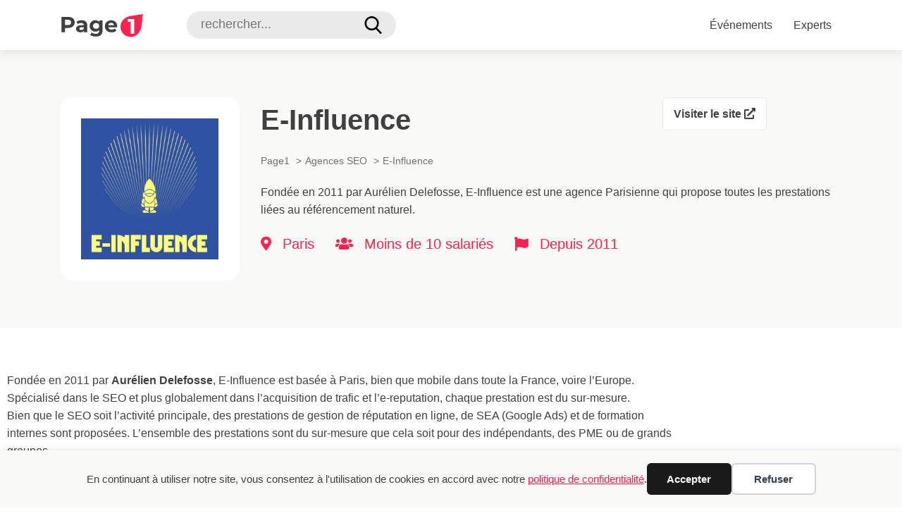

--- FILE ---
content_type: text/html; charset=UTF-8
request_url: https://www.page1.fr/agences/e-influence/
body_size: 14116
content:
<!doctype html>
<html lang="fr-FR">
<head>
	<meta charset="UTF-8">
		<meta name="viewport" content="width=device-width, initial-scale=1">

			<meta name="format-detection" content="telephone=no">
		<title>E-Influence : Infos, prestations et références - Page1.fr</title>
<meta name="dc.title" content="E-Influence : Infos, prestations et références - Page1.fr">
<meta name="dc.description" content="Fondée en 2011 par Aurélien Delefosse, E-Influence est une agence Parisienne qui propose toutes les prestations liées au référencement naturel.">
<meta name="dc.relation" content="https://www.page1.fr/agences/e-influence/">
<meta name="dc.source" content="https://www.page1.fr/">
<meta name="dc.language" content="fr_FR">
<meta name="description" content="Fondée en 2011 par Aurélien Delefosse, E-Influence est une agence Parisienne qui propose toutes les prestations liées au référencement naturel.">
<meta name="thumbnail" content="https://www.page1.fr/wp-content/uploads/2022/07/e-influence-150x150.jpg">
<meta name="robots" content="index, follow, max-snippet:-1, max-image-preview:large, max-video-preview:-1">
<link rel="canonical" href="https://www.page1.fr/agences/e-influence/">
<meta property="og:url" content="https://www.page1.fr/agences/e-influence/">
<meta property="og:site_name" content="Page1.fr">
<meta property="og:locale" content="fr_FR">
<meta property="og:type" content="article">
<meta property="article:author" content="https://www.facebook.com/Page1.fr/">
<meta property="article:publisher" content="https://www.facebook.com/Page1.fr/">
<meta property="og:title" content="E-Influence : Infos, prestations et références - Page1.fr">
<meta property="og:description" content="Fondée en 2011 par Aurélien Delefosse, E-Influence est une agence Parisienne qui propose toutes les prestations liées au référencement naturel.">
<meta property="og:image" content="https://www.page1.fr/wp-content/uploads/2022/07/e-influence.jpg">
<meta property="og:image:secure_url" content="https://www.page1.fr/wp-content/uploads/2022/07/e-influence.jpg">
<meta property="og:image:width" content="564">
<meta property="og:image:height" content="578">
<meta property="og:image:alt" content="E-influence">
<meta name="twitter:card" content="summary_large_image">
<meta name="twitter:site" content="https://twitter.com/page1_fr">
<meta name="twitter:creator" content="https://twitter.com/page1_fr">
<meta name="twitter:title" content="E-Influence : Infos, prestations et références - Page1.fr">
<meta name="twitter:description" content="Fondée en 2011 par Aurélien Delefosse, E-Influence est une agence Parisienne qui propose toutes les prestations liées au référencement naturel.">
<meta name="twitter:image" content="https://www.page1.fr/wp-content/uploads/2022/07/e-influence.jpg">
<link rel='dns-prefetch' href='//fonts.googleapis.com' />
<link rel="alternate" type="application/rss+xml" title="Page1.fr &raquo; Flux" href="https://www.page1.fr/feed/" />
		<script type="application/ld+json">{"@context":"https:\/\/schema.org","name":"Breadcrumb","@type":"BreadcrumbList","itemListElement":[{"@type":"ListItem","position":1,"item":{"@type":"WebPage","id":"https:\/\/www.page1.fr\/agences\/#webpage","url":"https:\/\/www.page1.fr\/agences\/","name":"Agences SEO"}},{"@type":"ListItem","position":2,"item":{"@type":"WebPage","id":"https:\/\/www.page1.fr\/agences\/e-influence\/#webpage","url":"https:\/\/www.page1.fr\/agences\/e-influence\/","name":"E-Influence"}}]}</script>
<link rel="alternate" title="oEmbed (JSON)" type="application/json+oembed" href="https://www.page1.fr/wp-json/oembed/1.0/embed?url=https%3A%2F%2Fwww.page1.fr%2Fagences%2Fe-influence%2F" />
<link rel="alternate" title="oEmbed (XML)" type="text/xml+oembed" href="https://www.page1.fr/wp-json/oembed/1.0/embed?url=https%3A%2F%2Fwww.page1.fr%2Fagences%2Fe-influence%2F&#038;format=xml" />
<style id='wp-img-auto-sizes-contain-inline-css' type='text/css'>
img:is([sizes=auto i],[sizes^="auto," i]){contain-intrinsic-size:3000px 1500px}
/*# sourceURL=wp-img-auto-sizes-contain-inline-css */
</style>
<style id='wp-emoji-styles-inline-css' type='text/css'>

	img.wp-smiley, img.emoji {
		display: inline !important;
		border: none !important;
		box-shadow: none !important;
		height: 1em !important;
		width: 1em !important;
		margin: 0 0.07em !important;
		vertical-align: -0.1em !important;
		background: none !important;
		padding: 0 !important;
	}
/*# sourceURL=wp-emoji-styles-inline-css */
</style>
<style id='classic-theme-styles-inline-css' type='text/css'>
/*! This file is auto-generated */
.wp-block-button__link{color:#fff;background-color:#32373c;border-radius:9999px;box-shadow:none;text-decoration:none;padding:calc(.667em + 2px) calc(1.333em + 2px);font-size:1.125em}.wp-block-file__button{background:#32373c;color:#fff;text-decoration:none}
/*# sourceURL=/wp-includes/css/classic-themes.min.css */
</style>
<style id='wpseopress-local-business-style-inline-css' type='text/css'>
span.wp-block-wpseopress-local-business-field{margin-right:8px}

/*# sourceURL=https://www.page1.fr/wp-content/plugins/wp-seopress-pro/public/editor/blocks/local-business/style-index.css */
</style>
<style id='wpseopress-table-of-contents-style-inline-css' type='text/css'>
.wp-block-wpseopress-table-of-contents li.active>a{font-weight:bold}

/*# sourceURL=https://www.page1.fr/wp-content/plugins/wp-seopress-pro/public/editor/blocks/table-of-contents/style-index.css */
</style>
<style id='global-styles-inline-css' type='text/css'>
:root{--wp--preset--aspect-ratio--square: 1;--wp--preset--aspect-ratio--4-3: 4/3;--wp--preset--aspect-ratio--3-4: 3/4;--wp--preset--aspect-ratio--3-2: 3/2;--wp--preset--aspect-ratio--2-3: 2/3;--wp--preset--aspect-ratio--16-9: 16/9;--wp--preset--aspect-ratio--9-16: 9/16;--wp--preset--color--black: #000000;--wp--preset--color--cyan-bluish-gray: #abb8c3;--wp--preset--color--white: #ffffff;--wp--preset--color--pale-pink: #f78da7;--wp--preset--color--vivid-red: #cf2e2e;--wp--preset--color--luminous-vivid-orange: #ff6900;--wp--preset--color--luminous-vivid-amber: #fcb900;--wp--preset--color--light-green-cyan: #7bdcb5;--wp--preset--color--vivid-green-cyan: #00d084;--wp--preset--color--pale-cyan-blue: #8ed1fc;--wp--preset--color--vivid-cyan-blue: #0693e3;--wp--preset--color--vivid-purple: #9b51e0;--wp--preset--gradient--vivid-cyan-blue-to-vivid-purple: linear-gradient(135deg,rgb(6,147,227) 0%,rgb(155,81,224) 100%);--wp--preset--gradient--light-green-cyan-to-vivid-green-cyan: linear-gradient(135deg,rgb(122,220,180) 0%,rgb(0,208,130) 100%);--wp--preset--gradient--luminous-vivid-amber-to-luminous-vivid-orange: linear-gradient(135deg,rgb(252,185,0) 0%,rgb(255,105,0) 100%);--wp--preset--gradient--luminous-vivid-orange-to-vivid-red: linear-gradient(135deg,rgb(255,105,0) 0%,rgb(207,46,46) 100%);--wp--preset--gradient--very-light-gray-to-cyan-bluish-gray: linear-gradient(135deg,rgb(238,238,238) 0%,rgb(169,184,195) 100%);--wp--preset--gradient--cool-to-warm-spectrum: linear-gradient(135deg,rgb(74,234,220) 0%,rgb(151,120,209) 20%,rgb(207,42,186) 40%,rgb(238,44,130) 60%,rgb(251,105,98) 80%,rgb(254,248,76) 100%);--wp--preset--gradient--blush-light-purple: linear-gradient(135deg,rgb(255,206,236) 0%,rgb(152,150,240) 100%);--wp--preset--gradient--blush-bordeaux: linear-gradient(135deg,rgb(254,205,165) 0%,rgb(254,45,45) 50%,rgb(107,0,62) 100%);--wp--preset--gradient--luminous-dusk: linear-gradient(135deg,rgb(255,203,112) 0%,rgb(199,81,192) 50%,rgb(65,88,208) 100%);--wp--preset--gradient--pale-ocean: linear-gradient(135deg,rgb(255,245,203) 0%,rgb(182,227,212) 50%,rgb(51,167,181) 100%);--wp--preset--gradient--electric-grass: linear-gradient(135deg,rgb(202,248,128) 0%,rgb(113,206,126) 100%);--wp--preset--gradient--midnight: linear-gradient(135deg,rgb(2,3,129) 0%,rgb(40,116,252) 100%);--wp--preset--font-size--small: 13px;--wp--preset--font-size--medium: 20px;--wp--preset--font-size--large: 36px;--wp--preset--font-size--x-large: 42px;--wp--preset--spacing--20: 0.44rem;--wp--preset--spacing--30: 0.67rem;--wp--preset--spacing--40: 1rem;--wp--preset--spacing--50: 1.5rem;--wp--preset--spacing--60: 2.25rem;--wp--preset--spacing--70: 3.38rem;--wp--preset--spacing--80: 5.06rem;--wp--preset--shadow--natural: 6px 6px 9px rgba(0, 0, 0, 0.2);--wp--preset--shadow--deep: 12px 12px 50px rgba(0, 0, 0, 0.4);--wp--preset--shadow--sharp: 6px 6px 0px rgba(0, 0, 0, 0.2);--wp--preset--shadow--outlined: 6px 6px 0px -3px rgb(255, 255, 255), 6px 6px rgb(0, 0, 0);--wp--preset--shadow--crisp: 6px 6px 0px rgb(0, 0, 0);}:where(.is-layout-flex){gap: 0.5em;}:where(.is-layout-grid){gap: 0.5em;}body .is-layout-flex{display: flex;}.is-layout-flex{flex-wrap: wrap;align-items: center;}.is-layout-flex > :is(*, div){margin: 0;}body .is-layout-grid{display: grid;}.is-layout-grid > :is(*, div){margin: 0;}:where(.wp-block-columns.is-layout-flex){gap: 2em;}:where(.wp-block-columns.is-layout-grid){gap: 2em;}:where(.wp-block-post-template.is-layout-flex){gap: 1.25em;}:where(.wp-block-post-template.is-layout-grid){gap: 1.25em;}.has-black-color{color: var(--wp--preset--color--black) !important;}.has-cyan-bluish-gray-color{color: var(--wp--preset--color--cyan-bluish-gray) !important;}.has-white-color{color: var(--wp--preset--color--white) !important;}.has-pale-pink-color{color: var(--wp--preset--color--pale-pink) !important;}.has-vivid-red-color{color: var(--wp--preset--color--vivid-red) !important;}.has-luminous-vivid-orange-color{color: var(--wp--preset--color--luminous-vivid-orange) !important;}.has-luminous-vivid-amber-color{color: var(--wp--preset--color--luminous-vivid-amber) !important;}.has-light-green-cyan-color{color: var(--wp--preset--color--light-green-cyan) !important;}.has-vivid-green-cyan-color{color: var(--wp--preset--color--vivid-green-cyan) !important;}.has-pale-cyan-blue-color{color: var(--wp--preset--color--pale-cyan-blue) !important;}.has-vivid-cyan-blue-color{color: var(--wp--preset--color--vivid-cyan-blue) !important;}.has-vivid-purple-color{color: var(--wp--preset--color--vivid-purple) !important;}.has-black-background-color{background-color: var(--wp--preset--color--black) !important;}.has-cyan-bluish-gray-background-color{background-color: var(--wp--preset--color--cyan-bluish-gray) !important;}.has-white-background-color{background-color: var(--wp--preset--color--white) !important;}.has-pale-pink-background-color{background-color: var(--wp--preset--color--pale-pink) !important;}.has-vivid-red-background-color{background-color: var(--wp--preset--color--vivid-red) !important;}.has-luminous-vivid-orange-background-color{background-color: var(--wp--preset--color--luminous-vivid-orange) !important;}.has-luminous-vivid-amber-background-color{background-color: var(--wp--preset--color--luminous-vivid-amber) !important;}.has-light-green-cyan-background-color{background-color: var(--wp--preset--color--light-green-cyan) !important;}.has-vivid-green-cyan-background-color{background-color: var(--wp--preset--color--vivid-green-cyan) !important;}.has-pale-cyan-blue-background-color{background-color: var(--wp--preset--color--pale-cyan-blue) !important;}.has-vivid-cyan-blue-background-color{background-color: var(--wp--preset--color--vivid-cyan-blue) !important;}.has-vivid-purple-background-color{background-color: var(--wp--preset--color--vivid-purple) !important;}.has-black-border-color{border-color: var(--wp--preset--color--black) !important;}.has-cyan-bluish-gray-border-color{border-color: var(--wp--preset--color--cyan-bluish-gray) !important;}.has-white-border-color{border-color: var(--wp--preset--color--white) !important;}.has-pale-pink-border-color{border-color: var(--wp--preset--color--pale-pink) !important;}.has-vivid-red-border-color{border-color: var(--wp--preset--color--vivid-red) !important;}.has-luminous-vivid-orange-border-color{border-color: var(--wp--preset--color--luminous-vivid-orange) !important;}.has-luminous-vivid-amber-border-color{border-color: var(--wp--preset--color--luminous-vivid-amber) !important;}.has-light-green-cyan-border-color{border-color: var(--wp--preset--color--light-green-cyan) !important;}.has-vivid-green-cyan-border-color{border-color: var(--wp--preset--color--vivid-green-cyan) !important;}.has-pale-cyan-blue-border-color{border-color: var(--wp--preset--color--pale-cyan-blue) !important;}.has-vivid-cyan-blue-border-color{border-color: var(--wp--preset--color--vivid-cyan-blue) !important;}.has-vivid-purple-border-color{border-color: var(--wp--preset--color--vivid-purple) !important;}.has-vivid-cyan-blue-to-vivid-purple-gradient-background{background: var(--wp--preset--gradient--vivid-cyan-blue-to-vivid-purple) !important;}.has-light-green-cyan-to-vivid-green-cyan-gradient-background{background: var(--wp--preset--gradient--light-green-cyan-to-vivid-green-cyan) !important;}.has-luminous-vivid-amber-to-luminous-vivid-orange-gradient-background{background: var(--wp--preset--gradient--luminous-vivid-amber-to-luminous-vivid-orange) !important;}.has-luminous-vivid-orange-to-vivid-red-gradient-background{background: var(--wp--preset--gradient--luminous-vivid-orange-to-vivid-red) !important;}.has-very-light-gray-to-cyan-bluish-gray-gradient-background{background: var(--wp--preset--gradient--very-light-gray-to-cyan-bluish-gray) !important;}.has-cool-to-warm-spectrum-gradient-background{background: var(--wp--preset--gradient--cool-to-warm-spectrum) !important;}.has-blush-light-purple-gradient-background{background: var(--wp--preset--gradient--blush-light-purple) !important;}.has-blush-bordeaux-gradient-background{background: var(--wp--preset--gradient--blush-bordeaux) !important;}.has-luminous-dusk-gradient-background{background: var(--wp--preset--gradient--luminous-dusk) !important;}.has-pale-ocean-gradient-background{background: var(--wp--preset--gradient--pale-ocean) !important;}.has-electric-grass-gradient-background{background: var(--wp--preset--gradient--electric-grass) !important;}.has-midnight-gradient-background{background: var(--wp--preset--gradient--midnight) !important;}.has-small-font-size{font-size: var(--wp--preset--font-size--small) !important;}.has-medium-font-size{font-size: var(--wp--preset--font-size--medium) !important;}.has-large-font-size{font-size: var(--wp--preset--font-size--large) !important;}.has-x-large-font-size{font-size: var(--wp--preset--font-size--x-large) !important;}
:where(.wp-block-post-template.is-layout-flex){gap: 1.25em;}:where(.wp-block-post-template.is-layout-grid){gap: 1.25em;}
:where(.wp-block-term-template.is-layout-flex){gap: 1.25em;}:where(.wp-block-term-template.is-layout-grid){gap: 1.25em;}
:where(.wp-block-columns.is-layout-flex){gap: 2em;}:where(.wp-block-columns.is-layout-grid){gap: 2em;}
:root :where(.wp-block-pullquote){font-size: 1.5em;line-height: 1.6;}
/*# sourceURL=global-styles-inline-css */
</style>
<link rel='stylesheet' id='font-awesome-css' href='https://www.page1.fr/wp-content/plugins/elementor/assets/lib/font-awesome/css/font-awesome.min.css?ver=4.7.0' type='text/css' media='all' />
<link rel='stylesheet' id='page1-css' href='https://www.page1.fr/wp-content/themes/page1/assets/css/style.min.css?ver=2.2.0' type='text/css' media='all' />
<link rel='stylesheet' id='google-fonts-css' href='https://fonts.googleapis.com/css?family=Montserrat%3A400%2C500%2C600%2C700%7CRaleway%3A400%2C600%2C500i%2C700&#038;display=swap&#038;ver=6.9' type='text/css' media='all' />
<link rel='stylesheet' id='hello-elementor-theme-style-css' href='https://www.page1.fr/wp-content/themes/page1/assets/css/theme.min.css?ver=2.2.0' type='text/css' media='all' />
<link rel='stylesheet' id='elementor-frontend-css' href='https://www.page1.fr/wp-content/plugins/elementor/assets/css/frontend.min.css?ver=3.34.2' type='text/css' media='all' />
<link rel='stylesheet' id='widget-nav-menu-css' href='https://www.page1.fr/wp-content/plugins/elementor-pro/assets/css/widget-nav-menu.min.css?ver=3.34.1' type='text/css' media='all' />
<link rel='stylesheet' id='widget-heading-css' href='https://www.page1.fr/wp-content/plugins/elementor/assets/css/widget-heading.min.css?ver=3.34.2' type='text/css' media='all' />
<link rel='stylesheet' id='widget-post-info-css' href='https://www.page1.fr/wp-content/plugins/elementor-pro/assets/css/widget-post-info.min.css?ver=3.34.1' type='text/css' media='all' />
<link rel='stylesheet' id='widget-icon-list-css' href='https://www.page1.fr/wp-content/plugins/elementor/assets/css/widget-icon-list.min.css?ver=3.34.2' type='text/css' media='all' />
<link rel='stylesheet' id='elementor-icons-shared-0-css' href='https://www.page1.fr/wp-content/plugins/elementor/assets/lib/font-awesome/css/fontawesome.min.css?ver=5.15.3' type='text/css' media='all' />
<link rel='stylesheet' id='elementor-icons-fa-regular-css' href='https://www.page1.fr/wp-content/plugins/elementor/assets/lib/font-awesome/css/regular.min.css?ver=5.15.3' type='text/css' media='all' />
<link rel='stylesheet' id='elementor-icons-fa-solid-css' href='https://www.page1.fr/wp-content/plugins/elementor/assets/lib/font-awesome/css/solid.min.css?ver=5.15.3' type='text/css' media='all' />
<link rel='stylesheet' id='widget-spacer-css' href='https://www.page1.fr/wp-content/plugins/elementor/assets/css/widget-spacer.min.css?ver=3.34.2' type='text/css' media='all' />
<link rel='stylesheet' id='elementor-icons-css' href='https://www.page1.fr/wp-content/plugins/elementor/assets/lib/eicons/css/elementor-icons.min.css?ver=5.46.0' type='text/css' media='all' />
<link rel='stylesheet' id='elementor-post-16-css' href='https://www.page1.fr/wp-content/uploads/elementor/css/post-16.css?ver=1768961354' type='text/css' media='all' />
<link rel='stylesheet' id='font-awesome-5-all-css' href='https://www.page1.fr/wp-content/plugins/elementor/assets/lib/font-awesome/css/all.min.css?ver=3.34.2' type='text/css' media='all' />
<link rel='stylesheet' id='font-awesome-4-shim-css' href='https://www.page1.fr/wp-content/plugins/elementor/assets/lib/font-awesome/css/v4-shims.min.css?ver=3.34.2' type='text/css' media='all' />
<link rel='stylesheet' id='elementor-post-301-css' href='https://www.page1.fr/wp-content/uploads/elementor/css/post-301.css?ver=1768961354' type='text/css' media='all' />
<link rel='stylesheet' id='elementor-post-5029-css' href='https://www.page1.fr/wp-content/uploads/elementor/css/post-5029.css?ver=1768961933' type='text/css' media='all' />
<script type="text/javascript" src="https://www.page1.fr/wp-includes/js/jquery/jquery.min.js?ver=3.7.1" id="jquery-core-js"></script>
<script type="text/javascript" src="https://www.page1.fr/wp-includes/js/jquery/jquery-migrate.min.js?ver=3.4.1" id="jquery-migrate-js"></script>
<script type="text/javascript" src="https://www.page1.fr/wp-content/plugins/elementor/assets/lib/font-awesome/js/v4-shims.min.js?ver=3.34.2" id="font-awesome-4-shim-js"></script>
<link rel="https://api.w.org/" href="https://www.page1.fr/wp-json/" /><link rel="alternate" title="JSON" type="application/json" href="https://www.page1.fr/wp-json/wp/v2/agency/6996" /><link rel='shortlink' href='https://www.page1.fr/?p=6996' />
<script defer data-domain="page1.fr" src="https://plausible.io/js/script.js"></script>
<meta name="google-site-verification" content="qISzXByoiUwjZgyxGvki5ZEIK5CeUsizWIM06A7uvdk" />
<meta name="generator" content="Elementor 3.34.2; settings: css_print_method-external, google_font-enabled, font_display-auto">
			<style>
				.e-con.e-parent:nth-of-type(n+4):not(.e-lazyloaded):not(.e-no-lazyload),
				.e-con.e-parent:nth-of-type(n+4):not(.e-lazyloaded):not(.e-no-lazyload) * {
					background-image: none !important;
				}
				@media screen and (max-height: 1024px) {
					.e-con.e-parent:nth-of-type(n+3):not(.e-lazyloaded):not(.e-no-lazyload),
					.e-con.e-parent:nth-of-type(n+3):not(.e-lazyloaded):not(.e-no-lazyload) * {
						background-image: none !important;
					}
				}
				@media screen and (max-height: 640px) {
					.e-con.e-parent:nth-of-type(n+2):not(.e-lazyloaded):not(.e-no-lazyload),
					.e-con.e-parent:nth-of-type(n+2):not(.e-lazyloaded):not(.e-no-lazyload) * {
						background-image: none !important;
					}
				}
			</style>
			<div data-nosnippet class="seopress-user-consent seopress-user-message seopress-user-consent-hide">
        <p>En continuant à utiliser notre site, vous consentez à l'utilisation de cookies en accord avec notre <a href="https://www.page1.fr/politique-de-confidentialite/">politique de confidentialité</a>.</p>
        <p>
            <button id="seopress-user-consent-accept" type="button">Accepter</button>
            <button type="button" id="seopress-user-consent-close">Refuser</button>
        </p>
    </div><div class="seopress-user-consent-backdrop seopress-user-consent-hide"></div><style>.seopress-user-consent {position: fixed;z-index: 8000;display: inline-flex;flex-direction: column;justify-content: center;border: none;box-sizing: border-box;left: 0;right: 0;width: 100%;padding: 18px 24px;bottom:0;text-align:center;background:#f9f9f8;box-shadow: 0 -2px 10px rgba(0, 0, 0, 0.08);}@media (max-width: 782px) {.seopress-user-consent {padding: 16px;}.seopress-user-consent.seopress-user-message {flex-direction: column !important;align-items: stretch;gap: 16px;}.seopress-user-consent.seopress-user-message p:first-child {margin: 0 !important;text-align: center;}.seopress-user-consent.seopress-user-message p:last-child {width: 100%; flex-direction: column;justify-content: stretch;gap: 10px;}.seopress-user-consent.seopress-user-message button {width: 100% !important;min-width: auto !important;}}}.seopress-user-consent.seopress-user-message p:first-child {margin: 0;line-height: 1.6;flex: 1;}.seopress-user-consent p {margin: 0;font-size: 15px;line-height: 1.6;color:#404040;}.seopress-user-consent a{color:#ff214f;text-decoration: underline;font-weight: 500;}.seopress-user-consent a:hover{text-decoration: none;opacity: 0.7;}.seopress-user-consent.seopress-user-message {flex-direction: row;align-items: center;gap: 24px;}.seopress-user-consent.seopress-user-message p:last-child {display: flex;gap: 12px;justify-content: flex-end;flex-wrap: nowrap;margin: 0;flex-shrink: 0;}.seopress-user-consent button {padding: 12px 24px;border: none;border-radius: 6px;font-size: 15px;font-weight: 600;cursor: pointer;transition: all 0.2s ease;flex: 0 1 auto;min-width: 120px;background:#1a1a1a;color:#ffffff;}.seopress-user-consent button:hover{transform: translateY(-1px);box-shadow: 0 2px 8px rgba(0, 0, 0, 0.15);background:#000000;}#seopress-user-consent-close{border: 2px solid #d1d5db !important;background:#ffffff;color:#374151;}#seopress-user-consent-close:hover{background:#f9fafb;border-color: #9ca3af !important;color:#1f2937;}@media (max-width: 480px) {.seopress-user-consent.seopress-user-message p:last-child {flex-direction: column;}.seopress-user-consent button {width: 100%;min-width: auto;}}.seopress-user-consent-hide{display:none !important;}.seopress-edit-choice{
        background: none;
        justify-content: flex-start;
        align-items: flex-start;
        z-index: 7999;
        border: none;
        width: auto;
        transform: none !important;
        left: 20px !important;
        right: auto !important;
        bottom: 20px;
        top: auto;
        box-shadow: none;
        padding: 0;
    }</style><style>.breadcrumb {list-style:none;margin:0;padding-inline-start:0;}.breadcrumb li {margin:0;display:inline-block;position:relative;}.breadcrumb li::after{content:' > ';margin-left:5px;margin-right:5px;}.breadcrumb li:last-child::after{display:none}</style><link rel="icon" href="https://www.page1.fr/wp-content/uploads/2020/03/cropped-3-layers-32x32.png" sizes="32x32" />
<link rel="icon" href="https://www.page1.fr/wp-content/uploads/2020/03/cropped-3-layers-192x192.png" sizes="192x192" />
<link rel="apple-touch-icon" href="https://www.page1.fr/wp-content/uploads/2020/03/cropped-3-layers-180x180.png" />
<meta name="msapplication-TileImage" content="https://www.page1.fr/wp-content/uploads/2020/03/cropped-3-layers-270x270.png" />
<meta name="generator" content="WP Rocket 3.20.2" data-wpr-features="wpr_desktop" /></head>
<body class="wp-singular agency-template-default single single-agency postid-6996 wp-custom-logo wp-theme-page1 elementor-default elementor-kit-16 elementor-page-5029">
	<header data-rocket-location-hash="3fa1a7960091eee459794685ef42f248" class="site-header" role="banner" id="masthead">
	<div data-rocket-location-hash="6005da2017e5fd3302f88d75d9af55c2" class="container">
		<div data-rocket-location-hash="8cf8b233c168af269a213b6e05d249f9" class="row">
			<div class="site-branding col-auto">
				<a href="https://www.page1.fr/" class="custom-logo-link" rel="home"><img width="1" height="1" src="https://www.page1.fr/wp-content/uploads/2020/11/page1.svg" class="custom-logo" alt="Page1" decoding="async" /></a>			</div>

			<div class="search-toggle-container col-auto col-md-auto">
				<button class="search-toggle button-toggler btn-no-style" aria-controls="header-search" aria-expanded="false">
					<span class="sr-only">Ouvrir la recherche</span>
					<?xml version="1.0" encoding="utf-8"?><svg xmlns="http://www.w3.org/2000/svg" x="0" y="0" version="1.1" viewBox="0 0 56.966 56.966" xml:space="preserve" width="25px" height="25px">
  <path d="M55.146 51.887L41.588 37.786A22.926 22.926 0 0046.984 23c0-12.682-10.318-23-23-23s-23 10.318-23 23 10.318 23 23 23c4.761 0 9.298-1.436 13.177-4.162l13.661 14.208c.571.593 1.339.92 2.162.92.779 0 1.518-.297 2.079-.837a3.004 3.004 0 00.083-4.242zM23.984 6c9.374 0 17 7.626 17 17s-7.626 17-17 17-17-7.626-17-17 7.626-17 17-17z"/>
</svg>				</button>
			</div>

			<div class="col-12 col-md-12 col-lg-auto wrap-toggler wrap-search" id="header-search">
				<div class="searchform">
					
<form role="search" method="get" class="search-form" action="https://www.page1.fr/" >
	<label>
		<span class="screen-reader-text">Rechercher :</span>
		<input autocomplete="off" type="search" class="search-field"
			placeholder="rechercher..."
			value="" name="s"
			title="Rechercher :" />
	</label>
	<button class="search-submit btn-no-style" type="submit">
		<span class="sr-only">Recherche</span>
		<?xml version="1.0" encoding="utf-8"?><svg xmlns="http://www.w3.org/2000/svg" x="0" y="0" version="1.1" viewBox="0 0 56.966 56.966" xml:space="preserve" width="25px" height="25px">
  <path d="M55.146 51.887L41.588 37.786A22.926 22.926 0 0046.984 23c0-12.682-10.318-23-23-23s-23 10.318-23 23 10.318 23 23 23c4.761 0 9.298-1.436 13.177-4.162l13.661 14.208c.571.593 1.339.92 2.162.92.779 0 1.518-.297 2.079-.837a3.004 3.004 0 00.083-4.242zM23.984 6c9.374 0 17 7.626 17 17s-7.626 17-17 17-17-7.626-17-17 7.626-17 17-17z"/>
</svg>	</button>
</form>				</div>
			</div>

			<div class="menu-toggle-container col-auto col-md-auto">
				<button class="menu-toggle button-toggler btn-no-style" aria-controls="main-menu" aria-expanded="false">
					<span class="menu-toggle__open">
						<span class="sr-only">Ouvrir la navigation</span>
						<?xml version="1.0" encoding="utf-8"?>
<svg width="24px" height="24px" viewBox="-10.84 0 24 24" xmlns="http://www.w3.org/2000/svg">
  <g style="" transform="matrix(0.805912, 0, 0, 0.805912, -6.267188, 0)">
    <g style="" transform="matrix(1.232038, 0, 0, 1.2378, -5.568924, 1.24083)">
      <path fill="#1c1c1c" d="M0 2a2 2 0 0 1 2-2h20a2 2 0 1 1 0 4H2a2 2 0 0 1-2-2z"/>
    </g>
    <g transform="matrix(1.232038, 0, 0, 1.2378, -5.568924, 1.088491)" style="">
      <path fill="#1c1c1c" d="M0 11a2 2 0 0 1 2-2h20a2 2 0 1 1 0 4H2a2 2 0 0 1-2-2z"/>
    </g>
    <g transform="matrix(1.232038, 0, 0, 1.2378, -5.568924, 12.447693)" style="">
      <path fill="#1c1c1c" d="M0 11a2 2 0 0 1 2-2h20a2 2 0 1 1 0 4H2a2 2 0 0 1-2-2z"/>
    </g>
  </g>
</svg>					</span>
					<span class="menu-toggle__close">
						<span class="sr-only">Fermer la navigation</span>
						<?xml version="1.0" encoding="utf-8"?>
<svg width="24px" height="24px" viewBox="0 0 500 500" xmlns="http://www.w3.org/2000/svg">
  <g transform="matrix(1, 0, 0, 1, 574.591675, 134.968796)">
    <g transform="matrix(27.104891, 0, 0, 27.10672, -665.881409, -240.261276)">
      <path fill="#fff" d="M 7.23 4.574 L 12.584 9.931 L 17.939 4.574 C 20.033 2.478 23.24 5.631 21.118 7.756 L 15.764 13.109 L 21.118 18.468 C 23.207 20.556 20.027 23.738 17.939 21.646 L 12.584 16.293 L 7.23 21.646 C 5.141 23.738 1.962 20.556 4.051 18.468 L 9.405 13.107 L 4.051 7.758 C 1.962 5.666 5.139 2.482 7.23 4.575 Z" style=""/>
    </g>
  </g>
</svg>					</span>
				</button>
			</div>

			<div class="col-12 col-md-12 col-lg-auto wrap-toggler wrap-menus" id="main-menu">
									<div class="main-navigation">
						<nav class="site-navigation" role="navigation">
							<ul id="primary-menu" class="primary-menu"><li id="menu-item-232" class="menu-item menu-item-type-post_type_archive menu-item-object-event menu-item-232"><a href="https://www.page1.fr/evenements/">Événements</a></li>
<li id="menu-item-684" class="menu-item menu-item-type-post_type_archive menu-item-object-expert menu-item-684"><a href="https://www.page1.fr/expert/">Experts</a></li>
</ul>						</nav>
					</div>
							</div>

		</div>
	</div>
	</header><div data-rocket-location-hash="f8b55ad1e1056e05b29c9b1308fbed1c" class="page-header-container">
			<div data-rocket-location-hash="84b48d35ce1bf2b04ec3435843a6cc40" class="page-header">
			<div data-rocket-location-hash="c2b2a1461d8b94e639cd80a05325878c" class="container">
				<div class="row">
					<div class="col-md-3">
						<div class="bg-white">
							<img fetchpriority="high" width="564" height="578" src="https://www.page1.fr/wp-content/uploads/2022/07/e-influence.jpg" class="img-fluid wp-post-image" alt="E-influence" decoding="async" srcset="https://www.page1.fr/wp-content/uploads/2022/07/e-influence.jpg 564w, https://www.page1.fr/wp-content/uploads/2022/07/e-influence-293x300.jpg 293w" sizes="(max-width: 564px) 100vw, 564px" />						</div>
					</div>
					<div class="col-md-9">
						<div class="row">
							<div class="col-md-8">
								<h1 class="entry-title">E-Influence</h1>

								<nav  aria-label="Fil d&#039;Ariane"><ol class="breadcrumb"><li class="breadcrumb-item"><a href="https://www.page1.fr"><span>Page1</span></a></li><li class="breadcrumb-item"><a href="https://www.page1.fr/agences/"><span>Agences SEO</span></a></li><li class="breadcrumb-item active" aria-current="page"><span>E-Influence</span></li></ol></nav>							</div>
							<div class="col-md-4">
																	<a rel="nofollow noopener" target="_blank" class="website btn-white" href="https://www.e-influence.fr">Visiter le site <i class="fa fa-external-link" aria-hidden="true"></i></a>
															</div>
						</div>

						<p>Fondée en 2011 par Aurélien Delefosse, E-Influence est une agence Parisienne qui propose toutes les prestations liées au référencement naturel.</p>

						<ul class="event-list-icon-metas">
															<li>
									<i class="fa fa-map-marker" aria-hidden="true"></i>
									Paris								</li>
							
															<li><i class="fa fa-users" aria-hidden="true"></i> Moins de 10 salariés</li>
							
															<li><i class="fa fa-flag" aria-hidden="true"></i>

								Depuis 2011													</ul>
					</div>
				</div>
			</div>
		</div>
							</div>		<div data-rocket-location-hash="b0e8ce8aaafdd5cee957dba26d5bc853" data-elementor-type="single-page" data-elementor-id="5029" class="elementor elementor-5029 elementor-location-single post-6996 agency type-agency status-publish has-post-thumbnail hentry agency_location-paris" data-elementor-post-type="elementor_library">
					<section data-rocket-location-hash="84869d47f2e07ff3f920a335ed91d00a" class="elementor-section elementor-top-section elementor-element elementor-element-3e88d9e4 elementor-section-boxed elementor-section-height-default elementor-section-height-default" data-id="3e88d9e4" data-element_type="section">
						<div data-rocket-location-hash="97c4beeda535457bbe628aa457eec642" class="elementor-container elementor-column-gap-default">
					<div class="elementor-column elementor-col-100 elementor-top-column elementor-element elementor-element-2a9d238b" data-id="2a9d238b" data-element_type="column">
			<div class="elementor-widget-wrap elementor-element-populated">
						<div class="elementor-element elementor-element-617d4f8 elementor-widget elementor-widget-theme-post-content" data-id="617d4f8" data-element_type="widget" data-widget_type="theme-post-content.default">
				<div class="elementor-widget-container">
					<p>Fondée en 2011 par <strong>Aurélien Delefosse</strong>, E-Influence est basée à Paris, bien que mobile dans toute la France, voire l&rsquo;Europe. Spécialisé dans le SEO et plus globalement dans l&rsquo;acquisition de trafic et l&rsquo;e-reputation, chaque prestation est du sur-mesure.<br />
Bien que le SEO soit l&rsquo;activité principale, des prestations de gestion de réputation en ligne, de SEA (Google Ads) et de formation internes sont proposées. L&rsquo;ensemble des prestations sont du sur-mesure que cela soit pour des indépendants, des PME ou de grands groupes.</p>
<h2>SEO depuis 2005</h2>
<p>Aurélien Delefosse fait du référencement depuis 2005, après quelques années en agence, E-Influence voit le jour et fait des collaborations avec différents groupes comme BNP Paribas, Le Figaro, Macif, Meilleurs Agents, Priceminister, Radio France, Sonovente, Videdressing, Le Monde&#8230; mais également pour des missions d&rsquo;e-reputation.</p>
<p>Accompagnement en référencement sur la durée ou sur un dossier particulier (l&rsquo;intervention peut se faire pour une migration ou une optimisation de la visibilité sur Google Actualités).</p>
<h2>La volonté de transmettre</h2>
<p>Depuis plus d&rsquo;une dizaine d&rsquo;années, Aurélien Delefosse intervient dans de nombreuses écoles, mais également dans les conférences pour présenter le SEO, mais également des techniques avancées, comme par exemple :</p>
<ul>
<li>SEO Camp&rsquo;us Paris : Taille du site et stratégies SEO</li>
<li>SMX Paris : SEO local : nouveautés et techniques avancées</li>
<li>Salon du e-tourisme : Référencement local, les actions gagnantes pour le e-tourisme</li>
<li>SEO Camp Day de Caen : Le netlinking après la fin du monde&#8230;</li>
<li>et plus récemment dans le très select Black&amp;White SEO</li>
</ul>
<h2>Des prestations SEO complètes</h2>
<p>De l&rsquo;analyse de site à la gestion de migration, en passant par le linkbuilding, les différents leviers peuvent être utilisés en fonction des besoins.</p>
<p>Que cela pour un point en particulier ou pour un suivi à l&rsquo;année, seul ce qui est nécessaire sera proposé et devisé pour chaque client.<br />
Aucune crainte d&rsquo;ouvrir un navigateur et de vous montrer comment cela se passe sur le terrain et expliquer étape par étape la stratégie et son déroulé global. Nous donnons notre avis sans parti pris lorsqu&rsquo;il s&rsquo;agit d&rsquo;outils et de techniques.<br />
Nous ne sommes pas des fans de la promotion de produits juste parce qu&rsquo;ils nous paient. Nous préférons mettre en avant ce qui fonctionne le mieux pour nous et qui sont utilisables pour vous.</p>
<h2>Le plus d&rsquo;E-Influence ?</h2>
<p>Ce qui fait la différence avec E-Influence, c&rsquo;est son sur-mesure et sa fiabilité.<br />
Depuis plus d&rsquo;une dizaine d&rsquo;année, Aurélien Delefosse fait des tests et de la veille pour proposer des solutions efficaces et partager auprès de ses clients.<br />
E-Influence a mis en ligne de nombreux sites au cours des 10 dernières années.<br />
La construction et la gestion d&rsquo;un portefeuille de sites d&rsquo;autorité permet de faire des tests et d&rsquo;apprendre jour après jour, pour ensuite mettre ce savoir à disposition des clients. Que cela soit pour des réseaux de sites, de l&rsquo;affiliation, de la vente de liens ou Google Actualités, cette diversification permet un savoir et de réels tests.</p>
<p>Ce qui est fait en interne permet de reproduire de manière pratique et applicable pour tous.</p>
				</div>
				</div>
				<div class="elementor-element elementor-element-8624142 elementor-widget elementor-widget-heading" data-id="8624142" data-element_type="widget" data-widget_type="heading.default">
				<div class="elementor-widget-container">
					<h2 class="elementor-heading-title elementor-size-default">Prestations</h2>				</div>
				</div>
				<div class="elementor-element elementor-element-5462db9 elementor-widget elementor-widget-post-info" data-id="5462db9" data-element_type="widget" data-widget_type="post-info.default">
				<div class="elementor-widget-container">
							<ul class="elementor-icon-list-items elementor-post-info">
								<li class="elementor-icon-list-item elementor-repeater-item-5c2328a" itemprop="about">
													<span class="elementor-icon-list-text elementor-post-info__item elementor-post-info__item--type-terms">
										<span class="elementor-post-info__terms-list">
				<span class="elementor-post-info__terms-list-item">Audit SEO</span>, <span class="elementor-post-info__terms-list-item">E-commerce</span>, <span class="elementor-post-info__terms-list-item">Formation</span>, <span class="elementor-post-info__terms-list-item">Google actu</span>, <span class="elementor-post-info__terms-list-item">Netlinking</span>, <span class="elementor-post-info__terms-list-item">Rédaction de contenus</span>, <span class="elementor-post-info__terms-list-item">Référencement local</span>, <span class="elementor-post-info__terms-list-item">Référencement vidéo</span>, <span class="elementor-post-info__terms-list-item">SEO International</span>, <span class="elementor-post-info__terms-list-item">SEO mobile</span>				</span>
					</span>
								</li>
				</ul>
						</div>
				</div>
				<div class="elementor-element elementor-element-78fd022 elementor-widget elementor-widget-spacer" data-id="78fd022" data-element_type="widget" data-widget_type="spacer.default">
				<div class="elementor-widget-container">
							<div class="elementor-spacer">
			<div class="elementor-spacer-inner"></div>
		</div>
						</div>
				</div>
				<div class="elementor-element elementor-element-32d7f42 elementor-widget elementor-widget-heading" data-id="32d7f42" data-element_type="widget" data-widget_type="heading.default">
				<div class="elementor-widget-container">
					<h2 class="elementor-heading-title elementor-size-default">Certifications</h2>				</div>
				</div>
				<div class="elementor-element elementor-element-cfb7e36 elementor-widget elementor-widget-post-info" data-id="cfb7e36" data-element_type="widget" data-widget_type="post-info.default">
				<div class="elementor-widget-container">
							<ul class="elementor-icon-list-items elementor-post-info">
								<li class="elementor-icon-list-item elementor-repeater-item-5c2328a" itemprop="about">
													<span class="elementor-icon-list-text elementor-post-info__item elementor-post-info__item--type-terms">
										<span class="elementor-post-info__terms-list">
				<span class="elementor-post-info__terms-list-item">Ne communique pas cette information</span>				</span>
					</span>
								</li>
				</ul>
						</div>
				</div>
				<div class="elementor-element elementor-element-c11ebde elementor-widget elementor-widget-spacer" data-id="c11ebde" data-element_type="widget" data-widget_type="spacer.default">
				<div class="elementor-widget-container">
							<div class="elementor-spacer">
			<div class="elementor-spacer-inner"></div>
		</div>
						</div>
				</div>
				<div class="elementor-element elementor-element-e085a0d elementor-widget elementor-widget-heading" data-id="e085a0d" data-element_type="widget" data-widget_type="heading.default">
				<div class="elementor-widget-container">
					<h2 class="elementor-heading-title elementor-size-default">Références</h2>				</div>
				</div>
				<div class="elementor-element elementor-element-e5d220a elementor-widget elementor-widget-shortcode" data-id="e5d220a" data-element_type="widget" data-widget_type="shortcode.default">
				<div class="elementor-widget-container">
					<span class="elementor-post-info__terms-list"><span class="elementor-post-info__terms-list-item">SonoVente.com</span>&nbsp;<span class="elementor-post-info__terms-list-item">Priceminister</span>&nbsp;<span class="elementor-post-info__terms-list-item">Radio France</span>&nbsp;</span>		<div class="elementor-shortcode"></div>
						</div>
				</div>
				<div class="elementor-element elementor-element-21621ba elementor-widget elementor-widget-spacer" data-id="21621ba" data-element_type="widget" data-widget_type="spacer.default">
				<div class="elementor-widget-container">
							<div class="elementor-spacer">
			<div class="elementor-spacer-inner"></div>
		</div>
						</div>
				</div>
				<div class="elementor-element elementor-element-0f71ac2 elementor-widget elementor-widget-heading" data-id="0f71ac2" data-element_type="widget" data-widget_type="heading.default">
				<div class="elementor-widget-container">
					<h2 class="elementor-heading-title elementor-size-default">Renseignements juridiques</h2>				</div>
				</div>
				<section class="elementor-section elementor-inner-section elementor-element elementor-element-48b7be4 elementor-section-boxed elementor-section-height-default elementor-section-height-default" data-id="48b7be4" data-element_type="section">
						<div class="elementor-container elementor-column-gap-default">
					<div class="elementor-column elementor-col-50 elementor-inner-column elementor-element elementor-element-4206f73" data-id="4206f73" data-element_type="column">
			<div class="elementor-widget-wrap elementor-element-populated">
						<div class="elementor-element elementor-element-a684d0d elementor-widget elementor-widget-text-editor" data-id="a684d0d" data-element_type="widget" data-widget_type="text-editor.default">
				<div class="elementor-widget-container">
									<p>Forme juridique</p>								</div>
				</div>
					</div>
		</div>
				<div class="elementor-column elementor-col-50 elementor-inner-column elementor-element elementor-element-511feef" data-id="511feef" data-element_type="column">
			<div class="elementor-widget-wrap elementor-element-populated">
						<div class="elementor-element elementor-element-35b69a8 elementor-widget elementor-widget-text-editor" data-id="35b69a8" data-element_type="widget" data-widget_type="text-editor.default">
				<div class="elementor-widget-container">
									Société à Responsabilité Limitée								</div>
				</div>
					</div>
		</div>
					</div>
		</section>
				<section class="elementor-section elementor-inner-section elementor-element elementor-element-14e0a57 elementor-section-boxed elementor-section-height-default elementor-section-height-default" data-id="14e0a57" data-element_type="section">
						<div class="elementor-container elementor-column-gap-default">
					<div class="elementor-column elementor-col-50 elementor-inner-column elementor-element elementor-element-03a8401" data-id="03a8401" data-element_type="column">
			<div class="elementor-widget-wrap elementor-element-populated">
						<div class="elementor-element elementor-element-2cafa60 elementor-widget elementor-widget-text-editor" data-id="2cafa60" data-element_type="widget" data-widget_type="text-editor.default">
				<div class="elementor-widget-container">
									<p>Date de création</p>								</div>
				</div>
					</div>
		</div>
				<div class="elementor-column elementor-col-50 elementor-inner-column elementor-element elementor-element-32aaac6" data-id="32aaac6" data-element_type="column">
			<div class="elementor-widget-wrap elementor-element-populated">
						<div class="elementor-element elementor-element-09046dd elementor-widget elementor-widget-text-editor" data-id="09046dd" data-element_type="widget" data-widget_type="text-editor.default">
				<div class="elementor-widget-container">
									2011								</div>
				</div>
					</div>
		</div>
					</div>
		</section>
				<section class="elementor-section elementor-inner-section elementor-element elementor-element-4a24c5e elementor-section-boxed elementor-section-height-default elementor-section-height-default" data-id="4a24c5e" data-element_type="section">
						<div class="elementor-container elementor-column-gap-default">
					<div class="elementor-column elementor-col-50 elementor-inner-column elementor-element elementor-element-195f3e5" data-id="195f3e5" data-element_type="column">
			<div class="elementor-widget-wrap elementor-element-populated">
						<div class="elementor-element elementor-element-e26624f elementor-widget elementor-widget-text-editor" data-id="e26624f" data-element_type="widget" data-widget_type="text-editor.default">
				<div class="elementor-widget-container">
									<p>SIRET</p>								</div>
				</div>
					</div>
		</div>
				<div class="elementor-column elementor-col-50 elementor-inner-column elementor-element elementor-element-9727e74" data-id="9727e74" data-element_type="column">
			<div class="elementor-widget-wrap elementor-element-populated">
						<div class="elementor-element elementor-element-29df43e elementor-widget elementor-widget-text-editor" data-id="29df43e" data-element_type="widget" data-widget_type="text-editor.default">
				<div class="elementor-widget-container">
									53388495300068								</div>
				</div>
					</div>
		</div>
					</div>
		</section>
				<section class="elementor-section elementor-inner-section elementor-element elementor-element-32c81f1 elementor-section-boxed elementor-section-height-default elementor-section-height-default" data-id="32c81f1" data-element_type="section">
						<div class="elementor-container elementor-column-gap-default">
					<div class="elementor-column elementor-col-50 elementor-inner-column elementor-element elementor-element-5828b7b" data-id="5828b7b" data-element_type="column">
			<div class="elementor-widget-wrap elementor-element-populated">
						<div class="elementor-element elementor-element-da5bd84 elementor-widget elementor-widget-text-editor" data-id="da5bd84" data-element_type="widget" data-widget_type="text-editor.default">
				<div class="elementor-widget-container">
									<p>SIREN</p>								</div>
				</div>
					</div>
		</div>
				<div class="elementor-column elementor-col-50 elementor-inner-column elementor-element elementor-element-5c0b98e" data-id="5c0b98e" data-element_type="column">
			<div class="elementor-widget-wrap elementor-element-populated">
						<div class="elementor-element elementor-element-a1a2a46 elementor-widget elementor-widget-text-editor" data-id="a1a2a46" data-element_type="widget" data-widget_type="text-editor.default">
				<div class="elementor-widget-container">
									533884953								</div>
				</div>
					</div>
		</div>
					</div>
		</section>
				<section class="elementor-section elementor-inner-section elementor-element elementor-element-54a2d93 elementor-section-boxed elementor-section-height-default elementor-section-height-default" data-id="54a2d93" data-element_type="section">
						<div class="elementor-container elementor-column-gap-default">
					<div class="elementor-column elementor-col-50 elementor-inner-column elementor-element elementor-element-cb36f77" data-id="cb36f77" data-element_type="column">
			<div class="elementor-widget-wrap elementor-element-populated">
						<div class="elementor-element elementor-element-99569e2 elementor-widget elementor-widget-text-editor" data-id="99569e2" data-element_type="widget" data-widget_type="text-editor.default">
				<div class="elementor-widget-container">
									<p>Représentant légal</p>								</div>
				</div>
					</div>
		</div>
				<div class="elementor-column elementor-col-50 elementor-inner-column elementor-element elementor-element-86384e6" data-id="86384e6" data-element_type="column">
			<div class="elementor-widget-wrap elementor-element-populated">
						<div class="elementor-element elementor-element-dbbf50d elementor-widget elementor-widget-text-editor" data-id="dbbf50d" data-element_type="widget" data-widget_type="text-editor.default">
				<div class="elementor-widget-container">
									Aurélien Delefosse								</div>
				</div>
					</div>
		</div>
					</div>
		</section>
				<section class="elementor-section elementor-inner-section elementor-element elementor-element-fe15fb4 elementor-section-boxed elementor-section-height-default elementor-section-height-default" data-id="fe15fb4" data-element_type="section">
						<div class="elementor-container elementor-column-gap-default">
					<div class="elementor-column elementor-col-50 elementor-inner-column elementor-element elementor-element-375c6e6" data-id="375c6e6" data-element_type="column">
			<div class="elementor-widget-wrap elementor-element-populated">
						<div class="elementor-element elementor-element-580656d elementor-widget elementor-widget-text-editor" data-id="580656d" data-element_type="widget" data-widget_type="text-editor.default">
				<div class="elementor-widget-container">
									<p>Adresse postale</p>								</div>
				</div>
					</div>
		</div>
				<div class="elementor-column elementor-col-50 elementor-inner-column elementor-element elementor-element-8df954c" data-id="8df954c" data-element_type="column">
			<div class="elementor-widget-wrap elementor-element-populated">
						<div class="elementor-element elementor-element-f04360f elementor-widget elementor-widget-text-editor" data-id="f04360f" data-element_type="widget" data-widget_type="text-editor.default">
				<div class="elementor-widget-container">
									1 bis rue Brown Sequard<br />
75001 Paris								</div>
				</div>
					</div>
		</div>
					</div>
		</section>
				<div class="elementor-element elementor-element-dddad5c elementor-widget elementor-widget-spacer" data-id="dddad5c" data-element_type="widget" data-widget_type="spacer.default">
				<div class="elementor-widget-container">
							<div class="elementor-spacer">
			<div class="elementor-spacer-inner"></div>
		</div>
						</div>
				</div>
				<div class="elementor-element elementor-element-77dd5688 elementor-widget elementor-widget-shortcode" data-id="77dd5688" data-element_type="widget" data-widget_type="shortcode.default">
				<div class="elementor-widget-container">
							<div class="elementor-shortcode">	<div class="links-social-share">
		<span class="links-social-share__title">Partagez</span>
		<ul class="links-social-share__list">
			<li class="link-social-share">
				<a href="https://www.facebook.com/sharer/sharer.php?u=https://www.page1.fr/agences/e-influence/&p[title]=E-Influence" target="_blank">
					<i aria-hidden="true" class="fa fa-facebook"></i>
					<span class="screen-reader-text">Facebook</span>
				</a>
			</li>
			<li class="social-share">
				<a href="https://twitter.com/intent/tweet?url=https://www.page1.fr/agences/e-influence/&text=E-Influence" target="_blank">
					<i aria-hidden="true" class="fa fa-twitter"></i>
					<span class="screen-reader-text">Twitter</span>
				</a>
			</li>
			<li class="social-share">
				<a href="https://www.linkedin.com/shareArticle?mini=true&url=https://www.page1.fr/agences/e-influence/&title=E-Influence" target="_blank">
					<i aria-hidden="true" class="fa fa-linkedin"></i>
					<span class="screen-reader-text">Linkedin</span>
				</a>
			</li>
			<li class="social-share">
				<a href="mailto:?subject=E-Influence&body=Visitez E-Influence sur https://www.page1.fr/agences/e-influence/"><i aria-hidden="true" class="fa fa-envelope"></i><span class="screen-reader-text">E-mail</span></a>			</li>
		</ul>
	</div>
	</div>
						</div>
				</div>
				<div class="elementor-element elementor-element-045418e elementor-widget elementor-widget-spacer" data-id="045418e" data-element_type="widget" data-widget_type="spacer.default">
				<div class="elementor-widget-container">
							<div class="elementor-spacer">
			<div class="elementor-spacer-inner"></div>
		</div>
						</div>
				</div>
					</div>
		</div>
					</div>
		</section>
				<section data-rocket-location-hash="434a7b3005cbad85f26ea5f6eddada2f" class="elementor-section elementor-top-section elementor-element elementor-element-774bb42a elementor-section-full_width elementor-section-height-default elementor-section-height-default" data-id="774bb42a" data-element_type="section">
						<div data-rocket-location-hash="a300110931994dff244f7ebcfd7c94dd" class="elementor-container elementor-column-gap-no">
					<div class="elementor-column elementor-col-100 elementor-top-column elementor-element elementor-element-2b113172" data-id="2b113172" data-element_type="column">
			<div class="elementor-widget-wrap elementor-element-populated">
						<div class="elementor-element elementor-element-5b52cd85 elementor-widget elementor-widget-shortcode" data-id="5b52cd85" data-element_type="widget" data-widget_type="shortcode.default">
				<div class="elementor-widget-container">
							<div class="elementor-shortcode"></div>
						</div>
				</div>
					</div>
		</div>
					</div>
		</section>
				</div>
				<footer data-elementor-type="footer" data-elementor-id="301" class="elementor elementor-301 elementor-location-footer" data-elementor-post-type="elementor_library">
					<section class="elementor-section elementor-top-section elementor-element elementor-element-964af1d elementor-section-boxed elementor-section-height-default elementor-section-height-default" data-id="964af1d" data-element_type="section" data-settings="{&quot;background_background&quot;:&quot;classic&quot;}">
						<div class="elementor-container elementor-column-gap-default">
					<div class="elementor-column elementor-col-100 elementor-top-column elementor-element elementor-element-400b1f9" data-id="400b1f9" data-element_type="column">
			<div class="elementor-widget-wrap elementor-element-populated">
						<div class="elementor-element elementor-element-3f13045 elementor-nav-menu__align-center elementor-nav-menu--dropdown-none elementor-widget elementor-widget-nav-menu" data-id="3f13045" data-element_type="widget" data-settings="{&quot;layout&quot;:&quot;horizontal&quot;,&quot;submenu_icon&quot;:{&quot;value&quot;:&quot;&lt;i class=\&quot;fas fa-caret-down\&quot; aria-hidden=\&quot;true\&quot;&gt;&lt;\/i&gt;&quot;,&quot;library&quot;:&quot;fa-solid&quot;}}" data-widget_type="nav-menu.default">
				<div class="elementor-widget-container">
								<nav aria-label="Menu" class="elementor-nav-menu--main elementor-nav-menu__container elementor-nav-menu--layout-horizontal e--pointer-none">
				<ul id="menu-1-3f13045" class="elementor-nav-menu"><li class="menu-item menu-item-type-post_type_archive menu-item-object-doc menu-item-5067"><a href="https://www.page1.fr/apprendre/" class="elementor-item">Apprendre le SEO</a></li>
<li class="menu-item menu-item-type-post_type_archive menu-item-object-agency menu-item-5183"><a href="https://www.page1.fr/agences/" class="elementor-item">Agence SEO</a></li>
<li class="menu-item menu-item-type-post_type menu-item-object-page menu-item-6745"><a href="https://www.page1.fr/plan-du-site/" class="elementor-item">Plan du site</a></li>
<li class="menu-item menu-item-type-post_type menu-item-object-page menu-item-229"><a href="https://www.page1.fr/mentions-legales/" class="elementor-item">Mentions légales</a></li>
<li class="menu-item menu-item-type-post_type menu-item-object-page menu-item-privacy-policy menu-item-231"><a rel="privacy-policy" href="https://www.page1.fr/politique-de-confidentialite/" class="elementor-item">Politique de confidentialité</a></li>
<li class="menu-item menu-item-type-post_type menu-item-object-page menu-item-335"><a href="https://www.page1.fr/contact/" class="elementor-item">Nous contacter</a></li>
</ul>			</nav>
						<nav class="elementor-nav-menu--dropdown elementor-nav-menu__container" aria-hidden="true">
				<ul id="menu-2-3f13045" class="elementor-nav-menu"><li class="menu-item menu-item-type-post_type_archive menu-item-object-doc menu-item-5067"><a href="https://www.page1.fr/apprendre/" class="elementor-item" tabindex="-1">Apprendre le SEO</a></li>
<li class="menu-item menu-item-type-post_type_archive menu-item-object-agency menu-item-5183"><a href="https://www.page1.fr/agences/" class="elementor-item" tabindex="-1">Agence SEO</a></li>
<li class="menu-item menu-item-type-post_type menu-item-object-page menu-item-6745"><a href="https://www.page1.fr/plan-du-site/" class="elementor-item" tabindex="-1">Plan du site</a></li>
<li class="menu-item menu-item-type-post_type menu-item-object-page menu-item-229"><a href="https://www.page1.fr/mentions-legales/" class="elementor-item" tabindex="-1">Mentions légales</a></li>
<li class="menu-item menu-item-type-post_type menu-item-object-page menu-item-privacy-policy menu-item-231"><a rel="privacy-policy" href="https://www.page1.fr/politique-de-confidentialite/" class="elementor-item" tabindex="-1">Politique de confidentialité</a></li>
<li class="menu-item menu-item-type-post_type menu-item-object-page menu-item-335"><a href="https://www.page1.fr/contact/" class="elementor-item" tabindex="-1">Nous contacter</a></li>
</ul>			</nav>
						</div>
				</div>
					</div>
		</div>
					</div>
		</section>
				</footer>
		
<button onclick="topFunction()" id="back-to-top" title="Retour en haut"><span class="sr-only">Retour en haut</span></button>

<script type="speculationrules">
{"prefetch":[{"source":"document","where":{"and":[{"href_matches":"/*"},{"not":{"href_matches":["/wp-*.php","/wp-admin/*","/wp-content/uploads/*","/wp-content/*","/wp-content/plugins/*","/wp-content/themes/page1/*","/*\\?(.+)"]}},{"not":{"selector_matches":"a[rel~=\"nofollow\"]"}},{"not":{"selector_matches":".no-prefetch, .no-prefetch a"}}]},"eagerness":"conservative"}]}
</script>
			<script>
				const lazyloadRunObserver = () => {
					const lazyloadBackgrounds = document.querySelectorAll( `.e-con.e-parent:not(.e-lazyloaded)` );
					const lazyloadBackgroundObserver = new IntersectionObserver( ( entries ) => {
						entries.forEach( ( entry ) => {
							if ( entry.isIntersecting ) {
								let lazyloadBackground = entry.target;
								if( lazyloadBackground ) {
									lazyloadBackground.classList.add( 'e-lazyloaded' );
								}
								lazyloadBackgroundObserver.unobserve( entry.target );
							}
						});
					}, { rootMargin: '200px 0px 200px 0px' } );
					lazyloadBackgrounds.forEach( ( lazyloadBackground ) => {
						lazyloadBackgroundObserver.observe( lazyloadBackground );
					} );
				};
				const events = [
					'DOMContentLoaded',
					'elementor/lazyload/observe',
				];
				events.forEach( ( event ) => {
					document.addEventListener( event, lazyloadRunObserver );
				} );
			</script>
			<script type="text/javascript" id="navigation-js-extra">
/* <![CDATA[ */
var navScreenReaderText = {"expand":"Ouvrir le menu","collapse":"Fermer le menu"};
//# sourceURL=navigation-js-extra
/* ]]> */
</script>
<script type="text/javascript" src="https://www.page1.fr/wp-content/themes/page1/assets/js/navigation.js?ver=1.0" id="navigation-js"></script>
<script type="text/javascript" src="https://www.page1.fr/wp-content/themes/page1/assets/js/backtotop.js?ver=1.0" id="backtotop-js"></script>
<script type="text/javascript" src="https://www.page1.fr/wp-content/plugins/elementor-pro/assets/lib/smartmenus/jquery.smartmenus.min.js?ver=1.2.1" id="smartmenus-js"></script>
<script type="text/javascript" src="https://www.page1.fr/wp-content/plugins/elementor/assets/js/webpack.runtime.min.js?ver=3.34.2" id="elementor-webpack-runtime-js"></script>
<script type="text/javascript" src="https://www.page1.fr/wp-content/plugins/elementor/assets/js/frontend-modules.min.js?ver=3.34.2" id="elementor-frontend-modules-js"></script>
<script type="text/javascript" src="https://www.page1.fr/wp-includes/js/jquery/ui/core.min.js?ver=1.13.3" id="jquery-ui-core-js"></script>
<script type="text/javascript" id="elementor-frontend-js-before">
/* <![CDATA[ */
var elementorFrontendConfig = {"environmentMode":{"edit":false,"wpPreview":false,"isScriptDebug":false},"i18n":{"shareOnFacebook":"Partager sur Facebook","shareOnTwitter":"Partager sur Twitter","pinIt":"L\u2019\u00e9pingler","download":"T\u00e9l\u00e9charger","downloadImage":"T\u00e9l\u00e9charger une image","fullscreen":"Plein \u00e9cran","zoom":"Zoom","share":"Partager","playVideo":"Lire la vid\u00e9o","previous":"Pr\u00e9c\u00e9dent","next":"Suivant","close":"Fermer","a11yCarouselPrevSlideMessage":"Diapositive pr\u00e9c\u00e9dente","a11yCarouselNextSlideMessage":"Diapositive suivante","a11yCarouselFirstSlideMessage":"Ceci est la premi\u00e8re diapositive","a11yCarouselLastSlideMessage":"Ceci est la derni\u00e8re diapositive","a11yCarouselPaginationBulletMessage":"Aller \u00e0 la diapositive"},"is_rtl":false,"breakpoints":{"xs":0,"sm":480,"md":768,"lg":1025,"xl":1440,"xxl":1600},"responsive":{"breakpoints":{"mobile":{"label":"Portrait mobile","value":767,"default_value":767,"direction":"max","is_enabled":true},"mobile_extra":{"label":"Mobile Paysage","value":880,"default_value":880,"direction":"max","is_enabled":false},"tablet":{"label":"Tablette en mode portrait","value":1024,"default_value":1024,"direction":"max","is_enabled":true},"tablet_extra":{"label":"Tablette en mode paysage","value":1200,"default_value":1200,"direction":"max","is_enabled":false},"laptop":{"label":"Portable","value":1366,"default_value":1366,"direction":"max","is_enabled":false},"widescreen":{"label":"\u00c9cran large","value":2400,"default_value":2400,"direction":"min","is_enabled":false}},"hasCustomBreakpoints":false},"version":"3.34.2","is_static":false,"experimentalFeatures":{"home_screen":true,"global_classes_should_enforce_capabilities":true,"e_variables":true,"cloud-library":true,"e_opt_in_v4_page":true,"e_interactions":true,"e_editor_one":true,"import-export-customization":true,"e_pro_variables":true},"urls":{"assets":"https:\/\/www.page1.fr\/wp-content\/plugins\/elementor\/assets\/","ajaxurl":"https:\/\/www.page1.fr\/wp-admin\/admin-ajax.php","uploadUrl":"https:\/\/www.page1.fr\/wp-content\/uploads"},"nonces":{"floatingButtonsClickTracking":"39a58dafb9"},"swiperClass":"swiper","settings":{"page":[],"editorPreferences":[]},"kit":{"active_breakpoints":["viewport_mobile","viewport_tablet"],"global_image_lightbox":"yes","lightbox_enable_counter":"yes","lightbox_enable_fullscreen":"yes","lightbox_enable_zoom":"yes","lightbox_enable_share":"yes","lightbox_title_src":"title","lightbox_description_src":"description"},"post":{"id":6996,"title":"E-Influence%20%3A%20Infos%2C%20prestations%20et%20r%C3%A9f%C3%A9rences%20-%20Page1.fr","excerpt":"Fond\u00e9e en 2011 par Aur\u00e9lien Delefosse, E-Influence est une agence Parisienne qui propose toutes les prestations li\u00e9es au r\u00e9f\u00e9rencement naturel.","featuredImage":"https:\/\/www.page1.fr\/wp-content\/uploads\/2022\/07\/e-influence.jpg"}};
//# sourceURL=elementor-frontend-js-before
/* ]]> */
</script>
<script type="text/javascript" src="https://www.page1.fr/wp-content/plugins/elementor/assets/js/frontend.min.js?ver=3.34.2" id="elementor-frontend-js"></script>
<script type="text/javascript" src="https://www.page1.fr/wp-content/plugins/wp-seopress/assets/js/seopress-cookies.min.js?ver=9.4.1" id="seopress-cookies-js"></script>
<script type="text/javascript" id="seopress-cookies-ajax-js-extra">
/* <![CDATA[ */
var seopressAjaxGAUserConsent = {"seopress_nonce":"bf997f1100","seopress_cookies_user_consent":"https://www.page1.fr/wp-admin/admin-ajax.php","seopress_cookies_expiration_days":"30"};
//# sourceURL=seopress-cookies-ajax-js-extra
/* ]]> */
</script>
<script type="text/javascript" src="https://www.page1.fr/wp-content/plugins/wp-seopress/assets/js/seopress-cookies-ajax.min.js?ver=9.4.1" id="seopress-cookies-ajax-js"></script>
<script type="text/javascript" src="https://www.page1.fr/wp-content/plugins/elementor-pro/assets/js/webpack-pro.runtime.min.js?ver=3.34.1" id="elementor-pro-webpack-runtime-js"></script>
<script type="text/javascript" src="https://www.page1.fr/wp-includes/js/dist/hooks.min.js?ver=dd5603f07f9220ed27f1" id="wp-hooks-js"></script>
<script type="text/javascript" src="https://www.page1.fr/wp-includes/js/dist/i18n.min.js?ver=c26c3dc7bed366793375" id="wp-i18n-js"></script>
<script type="text/javascript" id="wp-i18n-js-after">
/* <![CDATA[ */
wp.i18n.setLocaleData( { 'text direction\u0004ltr': [ 'ltr' ] } );
//# sourceURL=wp-i18n-js-after
/* ]]> */
</script>
<script type="text/javascript" id="elementor-pro-frontend-js-before">
/* <![CDATA[ */
var ElementorProFrontendConfig = {"ajaxurl":"https:\/\/www.page1.fr\/wp-admin\/admin-ajax.php","nonce":"5d0c1934e0","urls":{"assets":"https:\/\/www.page1.fr\/wp-content\/plugins\/elementor-pro\/assets\/","rest":"https:\/\/www.page1.fr\/wp-json\/"},"settings":{"lazy_load_background_images":true},"popup":{"hasPopUps":false},"shareButtonsNetworks":{"facebook":{"title":"Facebook","has_counter":true},"twitter":{"title":"Twitter"},"linkedin":{"title":"LinkedIn","has_counter":true},"pinterest":{"title":"Pinterest","has_counter":true},"reddit":{"title":"Reddit","has_counter":true},"vk":{"title":"VK","has_counter":true},"odnoklassniki":{"title":"OK","has_counter":true},"tumblr":{"title":"Tumblr"},"digg":{"title":"Digg"},"skype":{"title":"Skype"},"stumbleupon":{"title":"StumbleUpon","has_counter":true},"mix":{"title":"Mix"},"telegram":{"title":"Telegram"},"pocket":{"title":"Pocket","has_counter":true},"xing":{"title":"XING","has_counter":true},"whatsapp":{"title":"WhatsApp"},"email":{"title":"Email"},"print":{"title":"Print"},"x-twitter":{"title":"X"},"threads":{"title":"Threads"}},"facebook_sdk":{"lang":"fr_FR","app_id":""},"lottie":{"defaultAnimationUrl":"https:\/\/www.page1.fr\/wp-content\/plugins\/elementor-pro\/modules\/lottie\/assets\/animations\/default.json"}};
//# sourceURL=elementor-pro-frontend-js-before
/* ]]> */
</script>
<script type="text/javascript" src="https://www.page1.fr/wp-content/plugins/elementor-pro/assets/js/frontend.min.js?ver=3.34.1" id="elementor-pro-frontend-js"></script>
<script type="text/javascript" src="https://www.page1.fr/wp-content/plugins/elementor-pro/assets/js/elements-handlers.min.js?ver=3.34.1" id="pro-elements-handlers-js"></script>

<script>var rocket_beacon_data = {"ajax_url":"https:\/\/www.page1.fr\/wp-admin\/admin-ajax.php","nonce":"d8f340f6fb","url":"https:\/\/www.page1.fr\/agences\/e-influence","is_mobile":false,"width_threshold":1600,"height_threshold":700,"delay":500,"debug":null,"status":{"atf":true,"lrc":true,"preconnect_external_domain":true},"elements":"img, video, picture, p, main, div, li, svg, section, header, span","lrc_threshold":1800,"preconnect_external_domain_elements":["link","script","iframe"],"preconnect_external_domain_exclusions":["static.cloudflareinsights.com","rel=\"profile\"","rel=\"preconnect\"","rel=\"dns-prefetch\"","rel=\"icon\""]}</script><script data-name="wpr-wpr-beacon" src='https://www.page1.fr/wp-content/plugins/wp-rocket/assets/js/wpr-beacon.min.js' async></script></body>
</html>

<!-- This website is like a Rocket, isn't it? Performance optimized by WP Rocket. Learn more: https://wp-rocket.me - Debug: cached@1768967407 -->

--- FILE ---
content_type: text/css; charset=utf-8
request_url: https://www.page1.fr/wp-content/themes/page1/assets/css/theme.min.css?ver=2.2.0
body_size: 5989
content:
/*!
 * Bootstrap Grid Only (grid and responsive utilities extracted from Bootstrap 4.1.3)
 * GitHub: https://github.com/dmhendricks/bootstrap-grid-css
 * Bootstrap License: MIT (https://github.com/twbs/bootstrap/blob/v4-dev/LICENSE)
 * Credits: Twitter, Inc. & The Bootstrap Authors (https://github.com/twbs/bootstrap/graphs/contributors)
 */html{box-sizing:border-box;-ms-overflow-style:scrollbar}*,*::before,*::after{box-sizing:inherit}.clearfix::after{display:block;clear:both;content:""}.visible{visibility:visible !important}.invisible{visibility:hidden !important}.hidden-xs-up{display:none !important}@media(max-width: 575.98px){.hidden-xs-down{display:none !important}}@media(min-width: 576px){.hidden-sm-up{display:none !important}}@media(max-width: 767.98px){.hidden-sm-down{display:none !important}}@media(min-width: 768px){.hidden-md-up{display:none !important}}@media(max-width: 991.98px){.hidden-md-down{display:none !important}}@media(min-width: 992px){.hidden-lg-up{display:none !important}}@media(max-width: 1199.98px){.hidden-lg-down{display:none !important}}@media(min-width: 1200px){.hidden-xl-up{display:none !important}}.hidden-xl-down{display:none !important}.visible-print-block{display:none !important}@media print{.visible-print-block{display:block !important}}.visible-print-inline{display:none !important}@media print{.visible-print-inline{display:inline !important}}.visible-print-inline-block{display:none !important}@media print{.visible-print-inline-block{display:inline-block !important}}@media print{.hidden-print{display:none !important}}.container{width:100%;padding-right:15px;padding-left:15px;margin-right:auto;margin-left:auto}@media(min-width: 576px){.container{max-width:540px}}@media(min-width: 768px){.container{max-width:720px}}@media(min-width: 992px){.container{max-width:960px}}@media(min-width: 1200px){.container{max-width:1140px}}.container-fluid{width:100%;padding-right:15px;padding-left:15px;margin-right:auto;margin-left:auto}.row{display:flex;flex-wrap:wrap;margin-right:-15px;margin-left:-15px}.no-gutters{margin-right:0;margin-left:0}.no-gutters>.col,.no-gutters>[class*=col-]{padding-right:0;padding-left:0}.col-xl,.col-xl-auto,.col-xl-12,.col-xl-11,.col-xl-10,.col-xl-9,.col-xl-8,.col-xl-7,.col-xl-6,.col-xl-5,.col-xl-4,.col-xl-3,.col-xl-2,.col-xl-1,.col-lg,.col-lg-auto,.col-lg-12,.col-lg-11,.col-lg-10,.col-lg-9,.col-lg-8,.col-lg-7,.col-lg-6,.col-lg-5,.col-lg-4,.col-lg-3,.col-lg-2,.col-lg-1,.col-md,.col-md-auto,.col-md-12,.col-md-11,.col-md-10,.col-md-9,.col-md-8,.col-md-7,.col-md-6,.col-md-5,.col-md-4,.col-md-3,.col-md-2,.col-md-1,.col-sm,.col-sm-auto,.col-sm-12,.col-sm-11,.col-sm-10,.col-sm-9,.col-sm-8,.col-sm-7,.col-sm-6,.col-sm-5,.col-sm-4,.col-sm-3,.col-sm-2,.col-sm-1,.col,.col-auto,.col-12,.col-11,.col-10,.col-9,.col-8,.col-7,.col-6,.col-5,.col-4,.col-3,.col-2,.col-1{position:relative;width:100%;padding-right:15px;padding-left:15px}.col{flex-basis:0;flex-grow:1;max-width:100%}.col-auto{flex:0 0 auto;width:auto;max-width:100%}.col-1{flex:0 0 8.3333333333%;max-width:8.3333333333%}.col-2{flex:0 0 16.6666666667%;max-width:16.6666666667%}.col-3{flex:0 0 25%;max-width:25%}.col-4{flex:0 0 33.3333333333%;max-width:33.3333333333%}.col-5{flex:0 0 41.6666666667%;max-width:41.6666666667%}.col-6{flex:0 0 50%;max-width:50%}.col-7{flex:0 0 58.3333333333%;max-width:58.3333333333%}.col-8{flex:0 0 66.6666666667%;max-width:66.6666666667%}.col-9{flex:0 0 75%;max-width:75%}.col-10{flex:0 0 83.3333333333%;max-width:83.3333333333%}.col-11{flex:0 0 91.6666666667%;max-width:91.6666666667%}.col-12{flex:0 0 100%;max-width:100%}.order-first{order:-1}.order-last{order:13}.order-0{order:0}.order-1{order:1}.order-2{order:2}.order-3{order:3}.order-4{order:4}.order-5{order:5}.order-6{order:6}.order-7{order:7}.order-8{order:8}.order-9{order:9}.order-10{order:10}.order-11{order:11}.order-12{order:12}.offset-1{margin-left:8.3333333333%}.offset-2{margin-left:16.6666666667%}.offset-3{margin-left:25%}.offset-4{margin-left:33.3333333333%}.offset-5{margin-left:41.6666666667%}.offset-6{margin-left:50%}.offset-7{margin-left:58.3333333333%}.offset-8{margin-left:66.6666666667%}.offset-9{margin-left:75%}.offset-10{margin-left:83.3333333333%}.offset-11{margin-left:91.6666666667%}@media(min-width: 576px){.col-sm{flex-basis:0;flex-grow:1;max-width:100%}.col-sm-auto{flex:0 0 auto;width:auto;max-width:100%}.col-sm-1{flex:0 0 8.3333333333%;max-width:8.3333333333%}.col-sm-2{flex:0 0 16.6666666667%;max-width:16.6666666667%}.col-sm-3{flex:0 0 25%;max-width:25%}.col-sm-4{flex:0 0 33.3333333333%;max-width:33.3333333333%}.col-sm-5{flex:0 0 41.6666666667%;max-width:41.6666666667%}.col-sm-6{flex:0 0 50%;max-width:50%}.col-sm-7{flex:0 0 58.3333333333%;max-width:58.3333333333%}.col-sm-8{flex:0 0 66.6666666667%;max-width:66.6666666667%}.col-sm-9{flex:0 0 75%;max-width:75%}.col-sm-10{flex:0 0 83.3333333333%;max-width:83.3333333333%}.col-sm-11{flex:0 0 91.6666666667%;max-width:91.6666666667%}.col-sm-12{flex:0 0 100%;max-width:100%}.order-sm-first{order:-1}.order-sm-last{order:13}.order-sm-0{order:0}.order-sm-1{order:1}.order-sm-2{order:2}.order-sm-3{order:3}.order-sm-4{order:4}.order-sm-5{order:5}.order-sm-6{order:6}.order-sm-7{order:7}.order-sm-8{order:8}.order-sm-9{order:9}.order-sm-10{order:10}.order-sm-11{order:11}.order-sm-12{order:12}.offset-sm-0{margin-left:0}.offset-sm-1{margin-left:8.3333333333%}.offset-sm-2{margin-left:16.6666666667%}.offset-sm-3{margin-left:25%}.offset-sm-4{margin-left:33.3333333333%}.offset-sm-5{margin-left:41.6666666667%}.offset-sm-6{margin-left:50%}.offset-sm-7{margin-left:58.3333333333%}.offset-sm-8{margin-left:66.6666666667%}.offset-sm-9{margin-left:75%}.offset-sm-10{margin-left:83.3333333333%}.offset-sm-11{margin-left:91.6666666667%}}@media(min-width: 768px){.col-md{flex-basis:0;flex-grow:1;max-width:100%}.col-md-auto{flex:0 0 auto;width:auto;max-width:100%}.col-md-1{flex:0 0 8.3333333333%;max-width:8.3333333333%}.col-md-2{flex:0 0 16.6666666667%;max-width:16.6666666667%}.col-md-3{flex:0 0 25%;max-width:25%}.col-md-4{flex:0 0 33.3333333333%;max-width:33.3333333333%}.col-md-5{flex:0 0 41.6666666667%;max-width:41.6666666667%}.col-md-6{flex:0 0 50%;max-width:50%}.col-md-7{flex:0 0 58.3333333333%;max-width:58.3333333333%}.col-md-8{flex:0 0 66.6666666667%;max-width:66.6666666667%}.col-md-9{flex:0 0 75%;max-width:75%}.col-md-10{flex:0 0 83.3333333333%;max-width:83.3333333333%}.col-md-11{flex:0 0 91.6666666667%;max-width:91.6666666667%}.col-md-12{flex:0 0 100%;max-width:100%}.order-md-first{order:-1}.order-md-last{order:13}.order-md-0{order:0}.order-md-1{order:1}.order-md-2{order:2}.order-md-3{order:3}.order-md-4{order:4}.order-md-5{order:5}.order-md-6{order:6}.order-md-7{order:7}.order-md-8{order:8}.order-md-9{order:9}.order-md-10{order:10}.order-md-11{order:11}.order-md-12{order:12}.offset-md-0{margin-left:0}.offset-md-1{margin-left:8.3333333333%}.offset-md-2{margin-left:16.6666666667%}.offset-md-3{margin-left:25%}.offset-md-4{margin-left:33.3333333333%}.offset-md-5{margin-left:41.6666666667%}.offset-md-6{margin-left:50%}.offset-md-7{margin-left:58.3333333333%}.offset-md-8{margin-left:66.6666666667%}.offset-md-9{margin-left:75%}.offset-md-10{margin-left:83.3333333333%}.offset-md-11{margin-left:91.6666666667%}}@media(min-width: 992px){.col-lg{flex-basis:0;flex-grow:1;max-width:100%}.col-lg-auto{flex:0 0 auto;width:auto;max-width:100%}.col-lg-1{flex:0 0 8.3333333333%;max-width:8.3333333333%}.col-lg-2{flex:0 0 16.6666666667%;max-width:16.6666666667%}.col-lg-3{flex:0 0 25%;max-width:25%}.col-lg-4{flex:0 0 33.3333333333%;max-width:33.3333333333%}.col-lg-5{flex:0 0 41.6666666667%;max-width:41.6666666667%}.col-lg-6{flex:0 0 50%;max-width:50%}.col-lg-7{flex:0 0 58.3333333333%;max-width:58.3333333333%}.col-lg-8{flex:0 0 66.6666666667%;max-width:66.6666666667%}.col-lg-9{flex:0 0 75%;max-width:75%}.col-lg-10{flex:0 0 83.3333333333%;max-width:83.3333333333%}.col-lg-11{flex:0 0 91.6666666667%;max-width:91.6666666667%}.col-lg-12{flex:0 0 100%;max-width:100%}.order-lg-first{order:-1}.order-lg-last{order:13}.order-lg-0{order:0}.order-lg-1{order:1}.order-lg-2{order:2}.order-lg-3{order:3}.order-lg-4{order:4}.order-lg-5{order:5}.order-lg-6{order:6}.order-lg-7{order:7}.order-lg-8{order:8}.order-lg-9{order:9}.order-lg-10{order:10}.order-lg-11{order:11}.order-lg-12{order:12}.offset-lg-0{margin-left:0}.offset-lg-1{margin-left:8.3333333333%}.offset-lg-2{margin-left:16.6666666667%}.offset-lg-3{margin-left:25%}.offset-lg-4{margin-left:33.3333333333%}.offset-lg-5{margin-left:41.6666666667%}.offset-lg-6{margin-left:50%}.offset-lg-7{margin-left:58.3333333333%}.offset-lg-8{margin-left:66.6666666667%}.offset-lg-9{margin-left:75%}.offset-lg-10{margin-left:83.3333333333%}.offset-lg-11{margin-left:91.6666666667%}}@media(min-width: 1200px){.col-xl{flex-basis:0;flex-grow:1;max-width:100%}.col-xl-auto{flex:0 0 auto;width:auto;max-width:100%}.col-xl-1{flex:0 0 8.3333333333%;max-width:8.3333333333%}.col-xl-2{flex:0 0 16.6666666667%;max-width:16.6666666667%}.col-xl-3{flex:0 0 25%;max-width:25%}.col-xl-4{flex:0 0 33.3333333333%;max-width:33.3333333333%}.col-xl-5{flex:0 0 41.6666666667%;max-width:41.6666666667%}.col-xl-6{flex:0 0 50%;max-width:50%}.col-xl-7{flex:0 0 58.3333333333%;max-width:58.3333333333%}.col-xl-8{flex:0 0 66.6666666667%;max-width:66.6666666667%}.col-xl-9{flex:0 0 75%;max-width:75%}.col-xl-10{flex:0 0 83.3333333333%;max-width:83.3333333333%}.col-xl-11{flex:0 0 91.6666666667%;max-width:91.6666666667%}.col-xl-12{flex:0 0 100%;max-width:100%}.order-xl-first{order:-1}.order-xl-last{order:13}.order-xl-0{order:0}.order-xl-1{order:1}.order-xl-2{order:2}.order-xl-3{order:3}.order-xl-4{order:4}.order-xl-5{order:5}.order-xl-6{order:6}.order-xl-7{order:7}.order-xl-8{order:8}.order-xl-9{order:9}.order-xl-10{order:10}.order-xl-11{order:11}.order-xl-12{order:12}.offset-xl-0{margin-left:0}.offset-xl-1{margin-left:8.3333333333%}.offset-xl-2{margin-left:16.6666666667%}.offset-xl-3{margin-left:25%}.offset-xl-4{margin-left:33.3333333333%}.offset-xl-5{margin-left:41.6666666667%}.offset-xl-6{margin-left:50%}.offset-xl-7{margin-left:58.3333333333%}.offset-xl-8{margin-left:66.6666666667%}.offset-xl-9{margin-left:75%}.offset-xl-10{margin-left:83.3333333333%}.offset-xl-11{margin-left:91.6666666667%}}.img-fluid{max-width:100%;height:auto}html{font-size:62.5%}body{font-family:"Archivo",sans-serif;font-size:1.5rem;color:#404040}@media(min-width: 992px){body{font-size:1.6rem}}h1,h2,h3,h4,h5,h6,.h1,.h2,.h3,.h4,.h5,.h6{font-family:"Poppins",sans-serif;font-weight:600}h1,.h1{font-size:3rem;margin-bottom:2.2rem}h2,.h2{font-size:2.8rem;margin-bottom:2rem}h3,.h3{font-size:2.6rem;margin-bottom:1.8rem}h4,.h4{font-size:2.4rem;margin-bottom:1.6rem}h5,.h5{font-size:2.2rem;margin-bottom:1.4rem}h6,.h6{font-size:2rem;margin-bottom:1.2rem}@media(min-width: 768px){h1,.h1{font-size:4rem}h2,.h2{font-size:3.4rem}h3,.h3{font-size:2.6rem}h4,.h4{font-size:2.4rem}h5,.h5{font-size:2.2rem}h6,.h6{font-size:2rem}}@media(min-width: 1200px){.container_btrsp{max-width:1300px}}body{overflow-x:hidden}a:hover,a:focus{transition:all .5s ease}p:last-child{margin:0}.alignright{float:right;margin-left:1rem}.alignleft{float:left;margin-right:1rem}.aligncenter{clear:both;display:block;margin-left:auto;margin-right:auto}.pagination{margin:20px auto}.sticky{position:relative;display:block}.bypostauthor{font-size:inherit}.gallery-caption{display:block;font-size:.8125rem;line-height:1.5;margin:0;padding:.75rem}.wp-caption{margin-bottom:1.25rem;max-width:100%}.wp-caption.alignleft{margin:5px 20px 20px 0}.wp-caption.alignright{margin:5px 0 20px 20px}.wp-caption img{display:block;margin-left:auto;margin-right:auto}.wp-caption-text{margin:0;text-align:center}.screen-reader-text{clip:rect(1px, 1px, 1px, 1px);height:1px;overflow:hidden;position:absolute !important;width:1px;word-wrap:normal !important}.screen-reader-text:focus{background-color:#eee;clip:auto !important;-webkit-clip-path:none;clip-path:none;color:#333;display:block;font-size:1rem;height:auto;left:5px;line-height:normal;padding:15px 23px 14px;text-decoration:none;top:5px;width:auto;z-index:100000}button,.button,input[type=submit],[type=submit]{display:inline-block;padding:9px 20px;color:#fff;font-size:20px;font-family:"Archivo",sans-serif;font-weight:500;line-height:normal;background:#404040;border:0px;border-radius:0px}button:hover,button:focus,.button:hover,.button:focus,input[type=submit]:hover,input[type=submit]:focus,[type=submit]:hover,[type=submit]:focus{color:#fff;background-color:#ff214f}button.button-large,.button.button-large,input[type=submit].button-large,[type=submit].button-large{padding:20px 20px}button.button-primary,.button.button-primary,input[type=submit].button-primary,[type=submit].button-primary{color:#ff214f;background:#404040;border-color:#ff214f}button.button-primary:hover,button.button-primary:focus,.button.button-primary:hover,.button.button-primary:focus,input[type=submit].button-primary:hover,input[type=submit].button-primary:focus,[type=submit].button-primary:hover,[type=submit].button-primary:focus{color:#404040;background:#ff214f}button.btn-no-style,.button.btn-no-style,input[type=submit].btn-no-style,[type=submit].btn-no-style{background:transparent;border:none;padding:0}button.btn-no-style:hover,button.btn-no-style:focus,.button.btn-no-style:hover,.button.btn-no-style:focus,input[type=submit].btn-no-style:hover,input[type=submit].btn-no-style:focus,[type=submit].btn-no-style:hover,[type=submit].btn-no-style:focus{background-color:transparent}.btn-white{background-color:#fff;border:1px solid #eaeaea;border-radius:.5rem;color:#404040;font-weight:700;padding:1rem 1.5rem}.site-header{background-color:#fff;box-shadow:0 0 15px rgba(0,0,0,.15);display:flex;flex-wrap:wrap;padding-top:1.5rem;padding-bottom:1.5rem;z-index:99;position:sticky;top:0}.site-header .row{align-items:center;justify-content:space-between;position:relative}.site-header .menu-toggle,.site-header .search-toggle,.site-header .search-submit{margin-left:auto;display:flex;align-self:flex-end}.site-header .menu-toggle>span svg,.site-header .search-toggle>span svg,.site-header .search-submit>span svg{vertical-align:bottom}.site-header .menu-toggle>span.menu-toggle__close,.site-header .search-toggle>span.menu-toggle__close,.site-header .search-submit>span.menu-toggle__close{display:none}.site-header .menu-toggle>span.menu-toggle__close svg path,.site-header .search-toggle>span.menu-toggle__close svg path,.site-header .search-submit>span.menu-toggle__close svg path{fill:#ff214f}.site-header .menu-toggle>span.menu-toggle__open svg path,.site-header .search-toggle>span.menu-toggle__open svg path,.site-header .search-submit>span.menu-toggle__open svg path{fill:#404040}.site-header .menu-toggle:hover svg path,.site-header .menu-toggle:focus svg path,.site-header .search-toggle:hover svg path,.site-header .search-toggle:focus svg path,.site-header .search-submit:hover svg path,.site-header .search-submit:focus svg path{fill:#ff214f}.site-header .menu-toggle[aria-expanded=true] .menu-toggle__close,.site-header .search-toggle[aria-expanded=true] .menu-toggle__close,.site-header .search-submit[aria-expanded=true] .menu-toggle__close{display:block !important}.site-header .menu-toggle[aria-expanded=true] .menu-toggle__open,.site-header .search-toggle[aria-expanded=true] .menu-toggle__open,.site-header .search-submit[aria-expanded=true] .menu-toggle__open{display:none !important}.site-header .wrap-search{margin-right:auto}.site-header form.search-form{background-color:#eaeaea;border-radius:20px;padding:.5rem 2rem .7rem 2rem;display:flex;align-items:center;justify-content:space-between}.site-header form.search-form label{margin-bottom:0}.site-header form.search-form .search-field{background-color:#eaeaea;font-size:1.8rem;border:none;padding:0}@media(max-width: 1199.98px){.site-header{box-shadow:0 0 15px rgba(0,0,0,.15)}.site-header .menu-toggle-container{order:1}.site-header .site-branding{order:2;margin-right:auto}.site-header .search-toggle-container{order:3}.site-header .wrap-search{right:0;justify-content:flex-end}.site-header .wrap-menus,.site-header .wrap-search{box-shadow:0 10px 10px rgba(0,0,0,.05);display:none;order:4;padding:15px;transition:all .5s ease;position:absolute;top:45px;background-color:#fff;width:100%}.site-header .wrap-menus.toggled-on,.site-header .wrap-search.toggled-on{display:flex}}@media(min-width: 1200px){.site-header .menu-toggle-container,.site-header .search-toggle-container{display:none}}.site-branding{max-width:300px;margin-right:3rem}.site-branding .site-title,.site-branding .site-description{margin:0}.custom-logo{height:34px;width:120px}.custom-logo-link{display:block}.site-navigation{grid-area:nav-menu;display:flex;align-items:center;justify-content:flex-end;flex-grow:1}.site-navigation ul.primary-menu,.site-navigation ul.primary-menu ul{list-style-type:none;padding:0;z-index:1}.site-navigation ul.primary-menu{display:flex;flex-wrap:wrap;margin-bottom:0 !important}.site-navigation ul.primary-menu li{position:relative}@media(min-width: 1200px){.site-navigation ul.primary-menu li{display:flex}}.site-navigation ul.primary-menu li a{display:block;padding:8px 0;color:#404040}@media(min-width: 1200px){.site-navigation ul.primary-menu li a{padding:8px 15px}}.site-navigation ul.primary-menu li a:hover,.site-navigation ul.primary-menu li a:focus{color:#ff214f}.site-navigation ul.primary-menu li.menu-item-has-children{padding-right:15px}.site-navigation ul.primary-menu li.menu-item-has-children>a:after{display:inline-block;margin-left:10px;width:12px;content:url("assets/images/arrow-down.svg");align-items:center;color:#666}.site-navigation ul.primary-menu li.current-menu-item a{color:#ff214f}@media(min-width: 1200px){.site-navigation ul.primary-menu li ul{background:#fff;opacity:0;min-width:250px;position:absolute;right:9999rem;top:calc(100% + 1rem);transition:opacity .15s linear,transform .15s linear,right 0s .15s;transform:translateY(0.6rem);border:#eee 1px solid}.site-navigation ul.primary-menu li ul li.menu-item-has-children a{flex-grow:1}.site-navigation ul.primary-menu li ul li.menu-item-has-children:after{transform:rotate(-90deg)}.site-navigation ul.primary-menu li ul li a{font-size:1.6rem}.site-navigation ul.primary-menu li ul ul{left:100%;top:0}.site-navigation ul.primary-menu li:hover>ul,.site-navigation ul.primary-menu li.focus>ul{right:0;opacity:1;transform:translateY(0);transition:opacity .15s linear,transform .15s linear}}@media(max-width: 1199.98px){.site-navigation ul.primary-menu li ul{margin-left:15px}}@media(max-width: 1199.98px){.site-navigation ul.primary-menu{flex-direction:column}}.page-header{background-color:#f9f9f8;text-align:center;padding:6.7rem 0}.page-header h1{margin-bottom:0}ol.breadcrumb{color:#707070;font-size:90%;padding:0;margin-bottom:1.8rem}ol.breadcrumb li a{color:#707070}ol.breadcrumb li a:hover,ol.breadcrumb li a:focus{color:#ff214f}.page-description{padding:4rem 15px 1rem 15px}.page-description .archive-description{max-width:800px;text-align:center;margin:0 auto}.event-locations{font-family:"Poppins",sans-serif;font-weight:600;color:#ff214f;margin-bottom:2.6rem}.event-locations i{font-size:2.4rem}.event-locations a:hover,.event-locations a:focus{color:#404040}.page-content{padding-top:4rem;padding-bottom:4rem}.event-years{text-align:center;font-weight:700;margin:3rem auto;display:inline-block;width:100%}.event-years a{background-color:#ff214f;color:#fff;padding:.5rem 1.2rem;margin-left:1.25rem}.event-years a:hover,.event-years a:focus{text-decoration:none;background-color:#404040}.pagination{text-align:center}.pagination .page-numbers{width:3.5rem;height:3.5rem;margin-right:.5rem;display:inline-block;border-radius:50%;padding:.5rem;background-color:#eaeaea;color:#404040;font-weight:600;line-height:1.3}.pagination .page-numbers:hover,.pagination .page-numbers:focus,.pagination .page-numbers.current{background-color:#ff214f;text-decoration:none;color:#fff}.wrap-entry{margin-bottom:3rem;width:100%}.wrap-entry>a{border-radius:1rem;height:100%;display:flex;flex-direction:column;box-shadow:0 0 40px rgba(93,93,93,.05) !important;background-color:#fff;color:#404040}.wrap-entry>a:hover,.wrap-entry>a:focus{color:#404040;box-shadow:0 0 40px rgba(93,93,93,.2) !important;text-decoration:none}.wrap-entry .entry-thumbnail img{border-radius:1rem !important;width:100%;object-fit:cover}.wrap-entry .entry-title{margin-bottom:.8rem;font-size:3rem}.wrap-entry .entry-content{padding:2.8rem}.wrap-entry .entry-excerpt{font-size:1.6rem}.wrap-entry .post-metas{display:flex;flex-direction:row;align-items:center;justify-content:flex-start;list-style:none;padding:0}.wrap-entry .post-metas .post-cat{color:#ff214f}.post .post-metas{list-style:none;padding:0;margin:0;font-family:"Archivo",sans-serif;font-weight:600}.post .post-metas li{margin:0 3rem 0 0;font-size:2rem}.post .post-metas a{font-size:16px}.post .post-metas .sep{display:none}@media(min-width: 992px){.post .post-metas{display:flex;flex-direction:row;align-items:center;justify-content:flex-start}.post .post-metas .sep{display:inline-block;margin:0 .5rem}}.post .post-metas .post-cat,.post .post-metas .entry-date{color:#ff214f}.post .wp-post-image{width:90%;max-height:500px;object-fit:cover}@media(991px){.post .wp-post-image{max-height:400px}}@media(575px){.post .wp-post-image{max-height:300px}}.hentry{margin-bottom:3rem}#comments .comment-list{margin:0;padding:0;list-style:none;font-size:.9em}#comments .comment,#comments .pingback{position:relative}#comments .comment .comment-body,#comments .pingback .comment-body{display:flex;flex-direction:column;padding:30px 0 30px 60px;border-bottom:1px solid #ccc}body.rtl #comments .comment .comment-body,body.rtl #comments .pingback .comment-body{padding:30px 60px 30px 0}#comments .comment .avatar,#comments .pingback .avatar{position:absolute;left:0;border-radius:50%;margin-right:10px}body.rtl #comments .comment .avatar,body.rtl #comments .pingback .avatar{left:auto;right:0;margin-right:0;margin-left:10px}#comments .comment-meta{display:flex;justify-content:space-between;margin-bottom:.9rem}#comments .reply,#comments .comment-metadata{font-size:11px;line-height:1}#comments .children{position:relative;list-style:none;margin:0;padding-left:30px}body.rtl #comments .children{padding-left:0;padding-right:30px}#comments .children li:last-child{padding-bottom:0}#comments ol.comment-list .children:before{display:inline-block;font-size:1em;font-weight:normal;line-height:100%;content:"↪";position:absolute;top:45px;left:0;width:auto}body.rtl #comments ol.comment-list .children:before{content:"↩";left:auto;right:0}@media(min-width: 768px){#comments .comment-author,#comments .comment-metadata{line-height:1}}@media(max-width: 767px){#comments .comment .comment-body{padding:30px 0}#comments .children{padding-left:20px}#comments .comment .avatar{position:inherit;float:left}body.rtl #comments .comment .avatar{float:right}}footer.site-footer{padding:61px 0 120px 0;color:#fff;font-size:16px;font-size:1rem;background:#404040}@media(max-width: 767.98px){footer.site-footer{padding:40px 0}}@media(max-width: 991.98px){footer.site-footer .col_logo{margin-bottom:15px}}@media(max-width: 991.98px){footer.site-footer .col_cta{margin-top:15px}}@media(max-width: 991.98px){footer.site-footer .col_cta .cta{text-align:center}}@media(max-width: 991.98px){footer.site-footer .col_cta .cta div{display:inline-block;margin:0 15px}}footer.site-footer ul{padding:0;margin:0;list-style:none;font-size:14px;font-size:0.875rem}footer.site-footer ul li a{display:inline-block;margin-bottom:15px;color:#fff}footer.site-footer ul li a:hover,footer.site-footer ul li a:focus{font-weight:600}footer.site-footer ul li:last-child a{margin-bottom:0}footer.site-footer .col-12 .title{display:inline-block;margin-bottom:15px;color:#fff;font-size:16px;font-size:1rem;font-family:"Archivo",sans-serif;font-weight:600}footer.site-footer .col_nav,footer.site-footer .col_social,footer.site-footer .col_cta{margin-top:30px}footer.site-footer .ico_fnt{display:inline-block;margin:0 6px;color:#fff;font-size:22px}footer.site-footer .rs a:first-child .ico_fnt{margin-left:0}footer.site-footer .rs a:hover .ico_fnt,footer.site-footer .rs a:focus .ico_fnt{color:#ff214f}footer.site-footer .cta div+div{margin-top:20px !important}.site-copyright{padding:18px 0;color:#404040;font-family:"Archivo",sans-serif;font-weight:500}.site-copyright .container_btrsp{text-align:center}@media(min-width: 768px){.site-copyright .container_btrsp{display:flex;align-content:center;justify-content:center}}@media(min-width: 576px){.site-copyright .copyright{margin-left:22px}}.site-copyright ul{padding:0;margin:0;list-style:none}.site-copyright ul li{display:inline}.site-copyright ul li a{display:inline-block;margin:0 22px;color:#404040}@media(max-width: 767.98px){.site-copyright ul li a{display:block;margin:10px 0}}.site-copyright ul li:first-child a{margin-left:0}.site-copyright ul li:last-child a{margin-right:0}article.type-event.event-past,article.type-doc.event-past{opacity:.5}article.type-event .entry-thumbnail img,article.type-doc .entry-thumbnail img{height:100%}article.type-event .event-metas,article.type-doc .event-metas{margin-bottom:.8rem}article.type-event .event-metas,article.type-doc .event-metas{list-style:none;padding:0}article.type-event .event-metas .sep,article.type-doc .event-metas .sep{display:none}@media(min-width: 992px){article.type-event .event-metas,article.type-doc .event-metas{display:flex;flex-direction:row;justify-content:flex-start}article.type-event .event-metas .sep,article.type-doc .event-metas .sep{display:inline-block;margin:0 .5rem}}article.type-event .event-metas .event-date,article.type-event .event-metas .event-location,article.type-doc .event-metas .event-date,article.type-doc .event-metas .event-location{color:#ff214f}article.type-event .event-metas .event-price,article.type-doc .event-metas .event-price{margin-left:auto}@media(min-width: 992px){article.type-event a,article.type-doc a{flex-direction:row}article.type-event .entry-thumbnail,article.type-doc .entry-thumbnail{width:30%}article.type-event .entry-content,article.type-doc .entry-content{width:70%}article.type-event .entry-title,article.type-doc .entry-title{font-size:3rem}}.previous-events,.expert-events,.event-experts,.related-posts{background-color:#f9f9f8;padding:5rem 0}.previous-events h2,.expert-events h2,.event-experts h2,.related-posts h2{text-align:center;margin-bottom:3rem}.event-experts{background-color:#eaeaea}.event-list-icon-metas{list-style:none;padding:0;margin:0;font-family:"Archivo",sans-serif;}@media(max-width: 767.98px){.event-list-icon-metas{column-count:2}}@media(min-width: 992px){.event-list-icon-metas{display:flex;flex-direction:row;align-items:center;justify-content:flex-start}}.event-list-icon-metas li{color:#ff214f;margin:0 0 .5rem 0}@media(min-width: 992px){.event-list-icon-metas li{margin:0 3rem 0 0;font-size:2rem}}.event-list-icon-metas li:last-child{margin-right:0}.event-list-icon-metas li i{margin-right:1rem}.event-list-metas{margin:0;list-style:none;padding:0}.event-list-metas li span{font-weight:500}article.type-expert .entry-content{text-align:center}article.type-expert .entry-title{font-size:1.9rem}.expert-list-metas{text-align:center}.expert-list-metas p{margin-bottom:.5rem}.expert-list-metas .expert-position{font-weight:700}article.type-agency.agency-past{opacity:.5}article.type-agency .entry-thumbnail{display:flex}article.type-agency .entry-thumbnail img{height:100%;object-fit:contain;padding:0 3rem}article.type-agency .agency-metas{margin-bottom:.8rem}article.type-agency .agency-metas{list-style:none;padding:0}article.type-agency .agency-metas .sep{display:none}@media(min-width: 992px){article.type-agency .agency-metas{display:flex;flex-direction:row;align-items:center;justify-content:space-between}article.type-agency .agency-metas .sep{display:inline-block;margin:0 .5rem}}article.type-agency .agency-metas .agency-date,article.type-agency .agency-metas .agency-location{color:#ff214f}article.type-agency .agency-metas .agency-price{margin-left:auto}@media(min-width: 992px){article.type-agency a{flex-direction:row}article.type-agency .entry-thumbnail{width:30%}article.type-agency .entry-content{width:70%}article.type-agency .entry-title{font-size:3rem}}.single-agency .page-header{text-align:left}.single-agency .page-header h1{margin-bottom:1.5rem}.single-agency .page-header .bg-white{background-color:#fff;border-radius:2rem;display:flex;padding:3rem;margin-bottom:3rem}@media(min-width: 768px){.single-agency .page-header .bg-white{height:100%;margin-bottom:0}}.single-agency .page-header .website{margin-bottom:1.5rem}@media(min-width: 768px){.single-agency .page-header .website{margin-bottom:0}}.single-agency .page-header .col-md-4{display:flex}@media(min-width: 768px){.single-agency .page-header .col-md-4{align-items:start;justify-content:end}}.previous-agencys,.expert-agencys,.agency-experts{background-color:#f9f9f8;padding:5rem 0}.previous-agencys h2,.expert-agencys h2,.agency-experts h2{text-align:center;margin-bottom:3rem}.agency-experts{background-color:#eaeaea}.elementor-post-info__terms-list{color:#fff}.elementor-post-info__terms-list .elementor-post-info__terms-list-item{background-color:#eaeaea;border-radius:2rem;color:#404040;display:inline-flex !important;font-size:80%;padding:.75rem 1.25rem}.elementor-post-info__terms-list .elementor-post-info__terms-list-item+span{margin-bottom:1rem}.updated:not(.published){display:none}.links-social-share{text-align:center}.links-social-share .links-social-share__title{display:inline-block;margin-right:1rem}.links-social-share .links-social-share__list{display:inline-block;list-style:none;margin:0;padding:0;text-align:center}.links-social-share .links-social-share__list li{display:inline-block;margin-right:1rem}.links-social-share .links-social-share__list li a{background-color:#eaeaea;color:#404040;width:4.5rem;height:4.5rem;display:flex;border-radius:50%;flex-direction:row;align-items:center;justify-content:center;font-size:2.2rem}.links-social-share .links-social-share__list li a:hover,.links-social-share .links-social-share__list li a:focus{color:#ff214f}@media(min-width: 992px){.links-social-share .links-social-share__list li a{width:5.5rem;height:5.5rem;font-size:2.4rem}}.links-social{list-style:none;margin:0;padding:0;text-align:center}.links-social li{display:inline-block;margin-right:1.5rem}.links-social li a{background-color:transparent;color:#404040;font-size:2.4rem}.links-social li a:hover,.links-social li a:focus{color:#ff214f}.links-social li a i{vertical-align:bottom}.elementor hr{border:1px solid #efefef;margin:3rem 0 !important}.elementor img{margin-bottom:2rem}.elementor li:not(.post-cat){padding-bottom:10px}@media(max-width: 767.98px){#back-to-top{display:none !important}}@media(min-width: 576px){#back-to-top{border-radius:3rem;bottom:20px;box-shadow:none;display:none;font-weight:700;height:50px;line-height:1;padding:0;position:fixed;right:30px;width:50px;z-index:100}#back-to-top:after{content:"";font-family:"FontAwesome"}}.disabled{pointer-events:none}.progress{background:linear-gradient(to right, #ff214f var(--scroll), transparent 0);background-repeat:no-repeat;bottom:0;position:absolute;width:100%;height:4px;z-index:1}
/*# sourceMappingURL=theme.min.css.map */


--- FILE ---
content_type: text/css; charset=utf-8
request_url: https://www.page1.fr/wp-content/uploads/elementor/css/post-301.css?ver=1768961354
body_size: 218
content:
.elementor-301 .elementor-element.elementor-element-964af1d:not(.elementor-motion-effects-element-type-background), .elementor-301 .elementor-element.elementor-element-964af1d > .elementor-motion-effects-container > .elementor-motion-effects-layer{background-color:#404040;}.elementor-301 .elementor-element.elementor-element-964af1d{transition:background 0.3s, border 0.3s, border-radius 0.3s, box-shadow 0.3s;}.elementor-301 .elementor-element.elementor-element-964af1d > .elementor-background-overlay{transition:background 0.3s, border-radius 0.3s, opacity 0.3s;}.elementor-301 .elementor-element.elementor-element-3f13045 .elementor-nav-menu .elementor-item{font-size:1.4rem;}.elementor-301 .elementor-element.elementor-element-3f13045 .elementor-nav-menu--main .elementor-item{color:#FFFFFF;fill:#FFFFFF;}.elementor-301 .elementor-element.elementor-element-3f13045 .elementor-nav-menu--main .elementor-item:hover,
					.elementor-301 .elementor-element.elementor-element-3f13045 .elementor-nav-menu--main .elementor-item.elementor-item-active,
					.elementor-301 .elementor-element.elementor-element-3f13045 .elementor-nav-menu--main .elementor-item.highlighted,
					.elementor-301 .elementor-element.elementor-element-3f13045 .elementor-nav-menu--main .elementor-item:focus{color:#CCCCCC;fill:#CCCCCC;}.elementor-301 .elementor-element.elementor-element-3f13045 .elementor-nav-menu--main .elementor-item.elementor-item-active{color:#CCCCCC;}.elementor-theme-builder-content-area{height:400px;}.elementor-location-header:before, .elementor-location-footer:before{content:"";display:table;clear:both;}

--- FILE ---
content_type: text/css; charset=utf-8
request_url: https://www.page1.fr/wp-content/uploads/elementor/css/post-5029.css?ver=1768961933
body_size: 470
content:
.elementor-5029 .elementor-element.elementor-element-3e88d9e4 > .elementor-container{max-width:980px;}.elementor-5029 .elementor-element.elementor-element-3e88d9e4{padding:2em 0em 2em 0em;}.elementor-5029 .elementor-element.elementor-element-617d4f8 > .elementor-widget-container{margin:20px 0px 20px 0px;}.elementor-5029 .elementor-element.elementor-element-5462db9 .elementor-icon-list-icon{width:14px;}.elementor-5029 .elementor-element.elementor-element-5462db9 .elementor-icon-list-icon i{font-size:14px;}.elementor-5029 .elementor-element.elementor-element-5462db9 .elementor-icon-list-icon svg{--e-icon-list-icon-size:14px;}.elementor-5029 .elementor-element.elementor-element-78fd022{--spacer-size:20px;}.elementor-5029 .elementor-element.elementor-element-cfb7e36 .elementor-icon-list-icon{width:14px;}.elementor-5029 .elementor-element.elementor-element-cfb7e36 .elementor-icon-list-icon i{font-size:14px;}.elementor-5029 .elementor-element.elementor-element-cfb7e36 .elementor-icon-list-icon svg{--e-icon-list-icon-size:14px;}.elementor-5029 .elementor-element.elementor-element-c11ebde{--spacer-size:20px;}.elementor-5029 .elementor-element.elementor-element-21621ba{--spacer-size:20px;}.elementor-5029 .elementor-element.elementor-element-48b7be4{border-style:solid;border-width:1px 1px 1px 1px;border-color:var( --e-global-color-3bb9acbf );}.elementor-5029 .elementor-element.elementor-element-48b7be4, .elementor-5029 .elementor-element.elementor-element-48b7be4 > .elementor-background-overlay{border-radius:0px 0px 0px 0px;}.elementor-5029 .elementor-element.elementor-element-4206f73 > .elementor-element-populated{border-style:solid;border-width:0px 1px 0px 0px;border-color:var( --e-global-color-3bb9acbf );padding:2rem 2rem 2rem 2rem;}.elementor-5029 .elementor-element.elementor-element-4206f73 > .elementor-element-populated, .elementor-5029 .elementor-element.elementor-element-4206f73 > .elementor-element-populated > .elementor-background-overlay, .elementor-5029 .elementor-element.elementor-element-4206f73 > .elementor-background-slideshow{border-radius:0px 0px 0px 0px;}.elementor-5029 .elementor-element.elementor-element-511feef > .elementor-element-populated{padding:2rem 2rem 2rem 2rem;}.elementor-5029 .elementor-element.elementor-element-14e0a57{border-style:solid;border-width:0px 1px 1px 1px;border-color:var( --e-global-color-3bb9acbf );}.elementor-5029 .elementor-element.elementor-element-03a8401 > .elementor-element-populated{border-style:solid;border-width:0px 1px 0px 0px;border-color:var( --e-global-color-3bb9acbf );padding:2rem 2rem 2rem 2rem;}.elementor-5029 .elementor-element.elementor-element-03a8401 > .elementor-element-populated, .elementor-5029 .elementor-element.elementor-element-03a8401 > .elementor-element-populated > .elementor-background-overlay, .elementor-5029 .elementor-element.elementor-element-03a8401 > .elementor-background-slideshow{border-radius:0px 0px 0px 0px;}.elementor-5029 .elementor-element.elementor-element-32aaac6 > .elementor-element-populated{padding:2rem 2rem 2rem 2rem;}.elementor-5029 .elementor-element.elementor-element-4a24c5e{border-style:solid;border-width:0px 1px 1px 1px;border-color:var( --e-global-color-3bb9acbf );}.elementor-5029 .elementor-element.elementor-element-195f3e5 > .elementor-element-populated{border-style:solid;border-width:0px 1px 0px 0px;border-color:var( --e-global-color-3bb9acbf );padding:2rem 2rem 2rem 2rem;}.elementor-5029 .elementor-element.elementor-element-195f3e5 > .elementor-element-populated, .elementor-5029 .elementor-element.elementor-element-195f3e5 > .elementor-element-populated > .elementor-background-overlay, .elementor-5029 .elementor-element.elementor-element-195f3e5 > .elementor-background-slideshow{border-radius:0px 0px 0px 0px;}.elementor-5029 .elementor-element.elementor-element-9727e74 > .elementor-element-populated{padding:2rem 2rem 2rem 2rem;}.elementor-5029 .elementor-element.elementor-element-32c81f1{border-style:solid;border-width:0px 1px 1px 1px;border-color:var( --e-global-color-3bb9acbf );}.elementor-5029 .elementor-element.elementor-element-5828b7b > .elementor-element-populated{border-style:solid;border-width:0px 1px 0px 0px;border-color:var( --e-global-color-3bb9acbf );padding:2rem 2rem 2rem 2rem;}.elementor-5029 .elementor-element.elementor-element-5828b7b > .elementor-element-populated, .elementor-5029 .elementor-element.elementor-element-5828b7b > .elementor-element-populated > .elementor-background-overlay, .elementor-5029 .elementor-element.elementor-element-5828b7b > .elementor-background-slideshow{border-radius:0px 0px 0px 0px;}.elementor-5029 .elementor-element.elementor-element-5c0b98e > .elementor-element-populated{padding:2rem 2rem 2rem 2rem;}.elementor-5029 .elementor-element.elementor-element-54a2d93{border-style:solid;border-width:0px 1px 1px 1px;border-color:var( --e-global-color-3bb9acbf );}.elementor-5029 .elementor-element.elementor-element-cb36f77 > .elementor-element-populated{border-style:solid;border-width:0px 1px 0px 0px;border-color:var( --e-global-color-3bb9acbf );padding:2rem 2rem 2rem 2rem;}.elementor-5029 .elementor-element.elementor-element-cb36f77 > .elementor-element-populated, .elementor-5029 .elementor-element.elementor-element-cb36f77 > .elementor-element-populated > .elementor-background-overlay, .elementor-5029 .elementor-element.elementor-element-cb36f77 > .elementor-background-slideshow{border-radius:0px 0px 0px 0px;}.elementor-5029 .elementor-element.elementor-element-86384e6 > .elementor-element-populated{padding:2rem 2rem 2rem 2rem;}.elementor-5029 .elementor-element.elementor-element-fe15fb4{border-style:solid;border-width:0px 1px 1px 1px;border-color:var( --e-global-color-3bb9acbf );}.elementor-5029 .elementor-element.elementor-element-375c6e6 > .elementor-element-populated{border-style:solid;border-width:0px 1px 0px 0px;border-color:var( --e-global-color-3bb9acbf );padding:2rem 2rem 2rem 2rem;}.elementor-5029 .elementor-element.elementor-element-375c6e6 > .elementor-element-populated, .elementor-5029 .elementor-element.elementor-element-375c6e6 > .elementor-element-populated > .elementor-background-overlay, .elementor-5029 .elementor-element.elementor-element-375c6e6 > .elementor-background-slideshow{border-radius:0px 0px 0px 0px;}.elementor-5029 .elementor-element.elementor-element-8df954c > .elementor-element-populated{padding:2rem 2rem 2rem 2rem;}.elementor-5029 .elementor-element.elementor-element-dddad5c{--spacer-size:50px;}.elementor-5029 .elementor-element.elementor-element-77dd5688 > .elementor-widget-container{margin:20px 0px 20px 0px;}.elementor-5029 .elementor-element.elementor-element-045418e{--spacer-size:50px;}.elementor-5029 .elementor-element.elementor-element-774bb42a{padding:0em 0em 0em 0em;}

--- FILE ---
content_type: image/svg+xml
request_url: https://www.page1.fr/wp-content/uploads/2020/11/page1.svg
body_size: 672
content:
<svg id="Calque_2" data-name="Calque 2" xmlns="http://www.w3.org/2000/svg" viewBox="0 0 200 56"><defs><style>.cls-1{fill:#404040;}.cls-2{fill:#ff214f;}</style></defs><path class="cls-1" d="M35,21c0,8-6,13.06-15.7,13.06H12.05v10H3.69V7.92H19.33C29,7.92,35,12.92,35,21Zm-8.47,0c0-4-2.58-6.3-7.69-6.3H12.05V27.27h6.82C24,27.27,26.56,25,26.56,21Z"/><path class="cls-1" d="M64.7,28.2V44.05H57.16V40.59c-1.49,2.53-4.38,3.88-8.46,3.88-6.51,0-10.38-3.62-10.38-8.42s3.46-8.31,11.93-8.31h6.4c0-3.46-2.07-5.47-6.4-5.47a13.38,13.38,0,0,0-8,2.58l-2.89-5.63c3-2.17,7.54-3.35,12-3.35C59.8,15.87,64.7,19.79,64.7,28.2Zm-8.05,7.08V32.44H51.12c-3.77,0-4.95,1.39-4.95,3.25,0,2,1.7,3.35,4.54,3.35A5.94,5.94,0,0,0,56.65,35.28Z"/><path class="cls-1" d="M100.93,16.28V39.4c0,10.33-5.57,15.08-15.59,15.08-5.26,0-10.38-1.29-13.63-3.82l3.2-5.78A16.62,16.62,0,0,0,84.72,48c5.68,0,8.16-2.59,8.16-7.59V39.25a11.45,11.45,0,0,1-8.78,3.46c-7.69,0-13.88-5.32-13.88-13.42S76.41,15.87,84.1,15.87c3.87,0,7.07,1.29,9.19,4V16.28Zm-8,13c0-4.08-3-6.82-7.28-6.82s-7.33,2.74-7.33,6.82,3.1,6.81,7.33,6.81S93,33.37,93,29.29Z"/><path class="cls-1" d="M135.46,32.44h-21c.77,3.45,3.71,5.57,8,5.57a9.44,9.44,0,0,0,7-2.68L133.65,40c-2.58,3-6.45,4.5-11.46,4.5-9.6,0-15.85-6-15.85-14.31s6.35-14.29,14.82-14.29c8.15,0,14.45,5.47,14.45,14.4C135.61,30.89,135.51,31.77,135.46,32.44Zm-21.12-4.7H128a6.94,6.94,0,0,0-13.68,0Z"/><path class="cls-2" d="M167.74,5.71c-2.73.48-11.28,2.26-17,8.14A24,24,0,1,0,185.1,47.32c5.73-5.88,7.28-14.48,7.68-17.22,0-.07,3.08-25,3.53-28.67Zm7.91,41.92h-8.36V19.86h-7.23V13.15h15.59Z"/></svg>

--- FILE ---
content_type: application/javascript; charset=utf-8
request_url: https://www.page1.fr/wp-content/themes/page1/assets/js/backtotop.js?ver=1.0
body_size: 61
content:
// Back To Top
var mybutton = document.getElementById("back-to-top");

window.onscroll = function () { scrollFunction() };

function scrollFunction() {
	if (document.body.scrollTop > 200 || document.documentElement.scrollTop > 200) {
		mybutton.style.display = "block";
	} else {
		mybutton.style.display = "none";
	}
}

function topFunction() {
	document.body.scrollTop = 0;
	document.documentElement.scrollTop = 0;
}